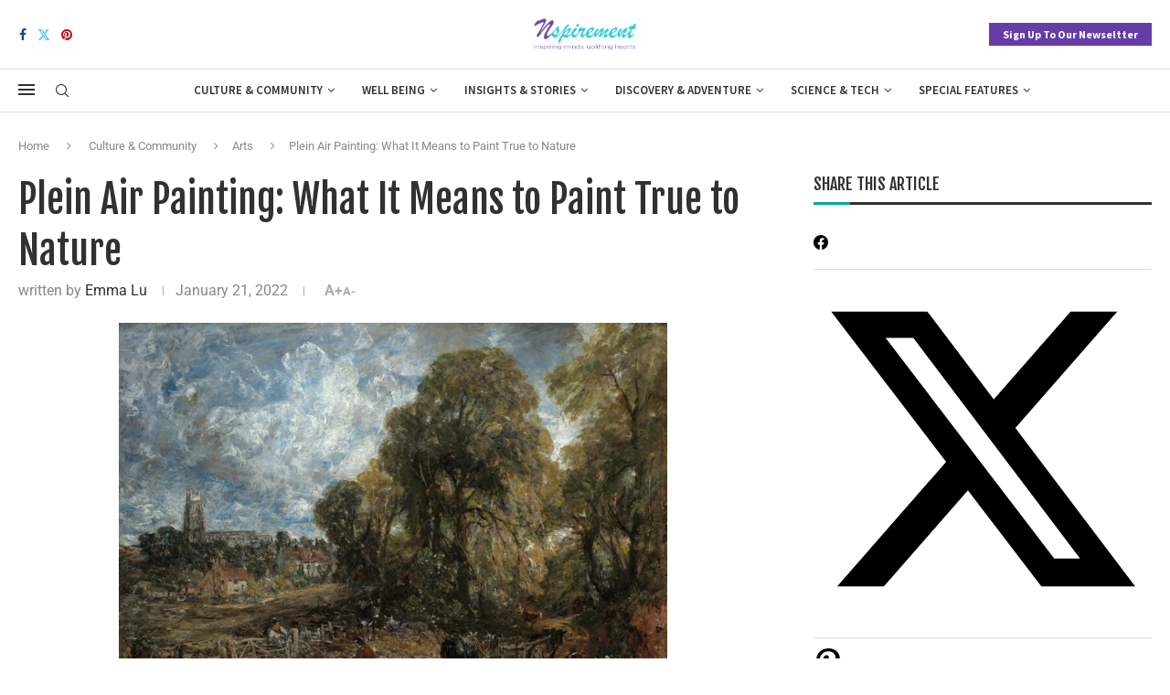

--- FILE ---
content_type: text/html; charset=UTF-8
request_url: https://nspirement.com/2022/01/21/plein-air-painting.html
body_size: 40611
content:
<!DOCTYPE html>
<html lang="en-US" prefix="og: http://ogp.me/ns#" prefix="og: https://ogp.me/ns#">
<head>
    <meta charset="UTF-8">
    <meta http-equiv="X-UA-Compatible" content="IE=edge">
    <meta name="viewport" content="width=device-width, initial-scale=1">
    <link rel="profile" href="https://gmpg.org/xfn/11"/>
    <link rel="alternate" type="application/rss+xml" title="Nspirement RSS Feed"
          href="https://nspirement.com/feed"/>
    <link rel="alternate" type="application/atom+xml" title="Nspirement Atom Feed"
          href="https://nspirement.com/feed/atom"/>
    <link rel="pingback" href="https://nspirement.com/xmlrpc.php"/>
    <!--[if lt IE 9]>
	<script src="https://nspirement.com/wp-content/themes/soledad/js/html5.js"></script>
	<![endif]-->
	<link rel='preconnect' href='https://fonts.googleapis.com' />
<link rel='preconnect' href='https://fonts.gstatic.com' />
<meta http-equiv='x-dns-prefetch-control' content='on'>
<link rel='dns-prefetch' href='//fonts.googleapis.com' />
<link rel='dns-prefetch' href='//fonts.gstatic.com' />
<link rel='dns-prefetch' href='//s.gravatar.com' />
<link rel='dns-prefetch' href='//www.google-analytics.com' />
	<style>img:is([sizes="auto" i], [sizes^="auto," i]) { contain-intrinsic-size: 3000px 1500px }</style>
	
<!-- Google Tag Manager for WordPress by gtm4wp.com -->
<script data-cfasync="false" data-pagespeed-no-defer>
	var gtm4wp_datalayer_name = "dataLayer";
	var dataLayer = dataLayer || [];
</script>
<!-- End Google Tag Manager for WordPress by gtm4wp.com -->
<!-- Easy Social Share Buttons for WordPress v.10.6 https://socialsharingplugin.com -->
<meta property="og:image" content="https://vtwp-media.s3-accelerate.amazonaws.com/2022/01/John_Constable_Stoke_by_Nyland_1810-11-1.jpg" />
<meta property="og:image:secure_url" content="https://vtwp-media.s3-accelerate.amazonaws.com/2022/01/John_Constable_Stoke_by_Nyland_1810-11-1.jpg" />
<meta property="og:image:width" content="843" />
<meta property="og:image:height" content="620" />
<!-- / Easy Social Share Buttons for WordPress -->
<meta name="twitter:image" content="https://vtwp-media.s3-accelerate.amazonaws.com/2022/01/John_Constable_Stoke_by_Nyland_1810-11-1.jpg" />

<!-- Search Engine Optimization by Rank Math - https://rankmath.com/ -->
<title>Plein Air Painting: What It Means to Paint True to Nature - Nspirement</title>
<meta name="description" content="Plein air painting is about leaving the four walls of your studio behind and experiencing landscape painting and drawing. The practice goes back centuries,"/>
<meta name="robots" content="follow, index, max-snippet:-1, max-video-preview:-1, max-image-preview:large"/>
<link rel="canonical" href="https://nspirement.com/2022/01/21/plein-air-painting.html" />
<meta property="og:locale" content="en_US" />
<meta property="og:type" content="article" />
<meta property="og:title" content="Plein Air Painting: What It Means to Paint True to Nature" />
<meta property="og:description" content="Plein air painting is about leaving the four walls of your studio behind and experiencing landscape painting and" />
<meta property="og:url" content="https://nspirement.com/2022/01/21/plein-air-painting.html" />
<meta property="og:site_name" content="Nspirement" />
<meta property="article:tag" content="impressionism" />
<meta property="article:tag" content="outdoor painting" />
<meta property="article:tag" content="plein air painting" />
<meta property="article:tag" content="romanticism" />
<meta property="article:section" content="Arts" />
<meta property="og:updated_time" content="2022-11-03T11:13:34-04:00" />
<meta property="article:published_time" content="2022-01-21T11:00:03-05:00" />
<meta property="article:modified_time" content="2022-11-03T11:13:34-04:00" />
<meta name="twitter:card" content="summary_large_image" />
<meta name="twitter:title" content="Plein Air Painting: What It Means to Paint True to Nature" />
<meta name="twitter:description" content="Plein air painting is about leaving the four walls of your studio behind and experiencing landscape painting and" />
<meta name="twitter:label1" content="Written by" />
<meta name="twitter:data1" content="Emma Lu" />
<meta name="twitter:label2" content="Time to read" />
<meta name="twitter:data2" content="3 minutes" />
<script type="application/ld+json" class="rank-math-schema">{"@context":"https://schema.org","@graph":[{"@type":["NewsMediaOrganization","Organization"],"@id":"https://nspirement.com/#organization","name":"Emma Lu","url":"https://nspirement.com","logo":{"@type":"ImageObject","@id":"https://vtwp-media.s3-accelerate.amazonaws.com/2021/04/Emma-Lu.jpg","url":"https://vtwp-media.s3-accelerate.amazonaws.com/2021/04/Emma-Lu.jpg","caption":"Emma Lu","inLanguage":"en-US"}},{"@type":"WebSite","@id":"https://nspirement.com/#website","url":"https://nspirement.com","name":"Nspirement","publisher":{"@id":"https://nspirement.com/#organization"},"inLanguage":"en-US"},{"@type":"ImageObject","@id":"https://vtwp-media.s3-accelerate.amazonaws.com/2022/01/John_Constable_Stoke_by_Nyland_1810-11-1.jpg","url":"https://vtwp-media.s3-accelerate.amazonaws.com/2022/01/John_Constable_Stoke_by_Nyland_1810-11-1.jpg","width":"600","height":"441","caption":"John Constable's 'Stoke-by-Nyland' painting.","inLanguage":"en-US"},{"@type":"WebPage","@id":"https://nspirement.com/2022/01/21/plein-air-painting.html#webpage","url":"https://nspirement.com/2022/01/21/plein-air-painting.html","name":"Plein Air Painting: What It Means to Paint True to Nature - Nspirement","datePublished":"2022-01-21T11:00:03-05:00","dateModified":"2022-11-03T11:13:34-04:00","isPartOf":{"@id":"https://nspirement.com/#website"},"primaryImageOfPage":{"@id":"https://vtwp-media.s3-accelerate.amazonaws.com/2022/01/John_Constable_Stoke_by_Nyland_1810-11-1.jpg"},"inLanguage":"en-US"},{"@type":"Person","@id":"https://nspirement.com/author/emma-l","name":"Emma Lu","description":"Emma Lu is an author who specializes in Cultural and Historical myths and stories.","url":"https://nspirement.com/author/emma-l","image":{"@type":"ImageObject","@id":"https://vtwp-media.s3-accelerate.amazonaws.com/2021/04/Emma-Lu.jpg","url":"https://vtwp-media.s3-accelerate.amazonaws.com/2021/04/Emma-Lu.jpg","caption":"Emma Lu","inLanguage":"en-US"}},{"@type":"Article","headline":"Plein Air Painting: What It Means to Paint True to Nature - Nspirement","keywords":"Plein Air Painting","datePublished":"2022-01-21T11:00:03-05:00","dateModified":"2022-11-03T11:13:34-04:00","articleSection":"Arts, Featured","author":{"@id":"https://nspirement.com/author/emma-l","name":"Emma Lu"},"publisher":{"@id":"https://nspirement.com/#organization"},"description":"Plein air painting is about leaving the four walls of your studio behind and experiencing landscape painting and drawing. The practice goes back centuries,","name":"Plein Air Painting: What It Means to Paint True to Nature - Nspirement","@id":"https://nspirement.com/2022/01/21/plein-air-painting.html#richSnippet","isPartOf":{"@id":"https://nspirement.com/2022/01/21/plein-air-painting.html#webpage"},"image":{"@id":"https://vtwp-media.s3-accelerate.amazonaws.com/2022/01/John_Constable_Stoke_by_Nyland_1810-11-1.jpg"},"inLanguage":"en-US","mainEntityOfPage":{"@id":"https://nspirement.com/2022/01/21/plein-air-painting.html#webpage"}}]}</script>
<!-- /Rank Math WordPress SEO plugin -->

<link rel='dns-prefetch' href='//fonts.googleapis.com' />
<link rel="alternate" type="application/rss+xml" title="Nspirement &raquo; Feed" href="https://nspirement.com/feed" />
<link rel="alternate" type="application/rss+xml" title="Nspirement &raquo; Comments Feed" href="https://nspirement.com/comments/feed" />
<script type="text/javascript">
/* <![CDATA[ */
window._wpemojiSettings = {"baseUrl":"https:\/\/s.w.org\/images\/core\/emoji\/16.0.1\/72x72\/","ext":".png","svgUrl":"https:\/\/s.w.org\/images\/core\/emoji\/16.0.1\/svg\/","svgExt":".svg","source":{"concatemoji":"https:\/\/nspirement.com\/wp-includes\/js\/wp-emoji-release.min.js?ver=6.8.3"}};
/*! This file is auto-generated */
!function(s,n){var o,i,e;function c(e){try{var t={supportTests:e,timestamp:(new Date).valueOf()};sessionStorage.setItem(o,JSON.stringify(t))}catch(e){}}function p(e,t,n){e.clearRect(0,0,e.canvas.width,e.canvas.height),e.fillText(t,0,0);var t=new Uint32Array(e.getImageData(0,0,e.canvas.width,e.canvas.height).data),a=(e.clearRect(0,0,e.canvas.width,e.canvas.height),e.fillText(n,0,0),new Uint32Array(e.getImageData(0,0,e.canvas.width,e.canvas.height).data));return t.every(function(e,t){return e===a[t]})}function u(e,t){e.clearRect(0,0,e.canvas.width,e.canvas.height),e.fillText(t,0,0);for(var n=e.getImageData(16,16,1,1),a=0;a<n.data.length;a++)if(0!==n.data[a])return!1;return!0}function f(e,t,n,a){switch(t){case"flag":return n(e,"\ud83c\udff3\ufe0f\u200d\u26a7\ufe0f","\ud83c\udff3\ufe0f\u200b\u26a7\ufe0f")?!1:!n(e,"\ud83c\udde8\ud83c\uddf6","\ud83c\udde8\u200b\ud83c\uddf6")&&!n(e,"\ud83c\udff4\udb40\udc67\udb40\udc62\udb40\udc65\udb40\udc6e\udb40\udc67\udb40\udc7f","\ud83c\udff4\u200b\udb40\udc67\u200b\udb40\udc62\u200b\udb40\udc65\u200b\udb40\udc6e\u200b\udb40\udc67\u200b\udb40\udc7f");case"emoji":return!a(e,"\ud83e\udedf")}return!1}function g(e,t,n,a){var r="undefined"!=typeof WorkerGlobalScope&&self instanceof WorkerGlobalScope?new OffscreenCanvas(300,150):s.createElement("canvas"),o=r.getContext("2d",{willReadFrequently:!0}),i=(o.textBaseline="top",o.font="600 32px Arial",{});return e.forEach(function(e){i[e]=t(o,e,n,a)}),i}function t(e){var t=s.createElement("script");t.src=e,t.defer=!0,s.head.appendChild(t)}"undefined"!=typeof Promise&&(o="wpEmojiSettingsSupports",i=["flag","emoji"],n.supports={everything:!0,everythingExceptFlag:!0},e=new Promise(function(e){s.addEventListener("DOMContentLoaded",e,{once:!0})}),new Promise(function(t){var n=function(){try{var e=JSON.parse(sessionStorage.getItem(o));if("object"==typeof e&&"number"==typeof e.timestamp&&(new Date).valueOf()<e.timestamp+604800&&"object"==typeof e.supportTests)return e.supportTests}catch(e){}return null}();if(!n){if("undefined"!=typeof Worker&&"undefined"!=typeof OffscreenCanvas&&"undefined"!=typeof URL&&URL.createObjectURL&&"undefined"!=typeof Blob)try{var e="postMessage("+g.toString()+"("+[JSON.stringify(i),f.toString(),p.toString(),u.toString()].join(",")+"));",a=new Blob([e],{type:"text/javascript"}),r=new Worker(URL.createObjectURL(a),{name:"wpTestEmojiSupports"});return void(r.onmessage=function(e){c(n=e.data),r.terminate(),t(n)})}catch(e){}c(n=g(i,f,p,u))}t(n)}).then(function(e){for(var t in e)n.supports[t]=e[t],n.supports.everything=n.supports.everything&&n.supports[t],"flag"!==t&&(n.supports.everythingExceptFlag=n.supports.everythingExceptFlag&&n.supports[t]);n.supports.everythingExceptFlag=n.supports.everythingExceptFlag&&!n.supports.flag,n.DOMReady=!1,n.readyCallback=function(){n.DOMReady=!0}}).then(function(){return e}).then(function(){var e;n.supports.everything||(n.readyCallback(),(e=n.source||{}).concatemoji?t(e.concatemoji):e.wpemoji&&e.twemoji&&(t(e.twemoji),t(e.wpemoji)))}))}((window,document),window._wpemojiSettings);
/* ]]> */
</script>
<link rel='stylesheet' id='dashicons-css' href='https://nspirement.com/wp-includes/css/dashicons.min.css?ver=6.8.3' type='text/css' media='all' />
<link rel='stylesheet' id='post-views-counter-frontend-css' href='https://nspirement.com/wp-content/plugins/post-views-counter/css/frontend.min.css?ver=1.5.5' type='text/css' media='all' />
<style id='wp-emoji-styles-inline-css' type='text/css'>

	img.wp-smiley, img.emoji {
		display: inline !important;
		border: none !important;
		box-shadow: none !important;
		height: 1em !important;
		width: 1em !important;
		margin: 0 0.07em !important;
		vertical-align: -0.1em !important;
		background: none !important;
		padding: 0 !important;
	}
</style>
<link rel='stylesheet' id='wp-block-library-css' href='https://nspirement.com/wp-includes/css/dist/block-library/style.min.css?ver=6.8.3' type='text/css' media='all' />
<style id='wp-block-library-theme-inline-css' type='text/css'>
.wp-block-audio :where(figcaption){color:#555;font-size:13px;text-align:center}.is-dark-theme .wp-block-audio :where(figcaption){color:#ffffffa6}.wp-block-audio{margin:0 0 1em}.wp-block-code{border:1px solid #ccc;border-radius:4px;font-family:Menlo,Consolas,monaco,monospace;padding:.8em 1em}.wp-block-embed :where(figcaption){color:#555;font-size:13px;text-align:center}.is-dark-theme .wp-block-embed :where(figcaption){color:#ffffffa6}.wp-block-embed{margin:0 0 1em}.blocks-gallery-caption{color:#555;font-size:13px;text-align:center}.is-dark-theme .blocks-gallery-caption{color:#ffffffa6}:root :where(.wp-block-image figcaption){color:#555;font-size:13px;text-align:center}.is-dark-theme :root :where(.wp-block-image figcaption){color:#ffffffa6}.wp-block-image{margin:0 0 1em}.wp-block-pullquote{border-bottom:4px solid;border-top:4px solid;color:currentColor;margin-bottom:1.75em}.wp-block-pullquote cite,.wp-block-pullquote footer,.wp-block-pullquote__citation{color:currentColor;font-size:.8125em;font-style:normal;text-transform:uppercase}.wp-block-quote{border-left:.25em solid;margin:0 0 1.75em;padding-left:1em}.wp-block-quote cite,.wp-block-quote footer{color:currentColor;font-size:.8125em;font-style:normal;position:relative}.wp-block-quote:where(.has-text-align-right){border-left:none;border-right:.25em solid;padding-left:0;padding-right:1em}.wp-block-quote:where(.has-text-align-center){border:none;padding-left:0}.wp-block-quote.is-large,.wp-block-quote.is-style-large,.wp-block-quote:where(.is-style-plain){border:none}.wp-block-search .wp-block-search__label{font-weight:700}.wp-block-search__button{border:1px solid #ccc;padding:.375em .625em}:where(.wp-block-group.has-background){padding:1.25em 2.375em}.wp-block-separator.has-css-opacity{opacity:.4}.wp-block-separator{border:none;border-bottom:2px solid;margin-left:auto;margin-right:auto}.wp-block-separator.has-alpha-channel-opacity{opacity:1}.wp-block-separator:not(.is-style-wide):not(.is-style-dots){width:100px}.wp-block-separator.has-background:not(.is-style-dots){border-bottom:none;height:1px}.wp-block-separator.has-background:not(.is-style-wide):not(.is-style-dots){height:2px}.wp-block-table{margin:0 0 1em}.wp-block-table td,.wp-block-table th{word-break:normal}.wp-block-table :where(figcaption){color:#555;font-size:13px;text-align:center}.is-dark-theme .wp-block-table :where(figcaption){color:#ffffffa6}.wp-block-video :where(figcaption){color:#555;font-size:13px;text-align:center}.is-dark-theme .wp-block-video :where(figcaption){color:#ffffffa6}.wp-block-video{margin:0 0 1em}:root :where(.wp-block-template-part.has-background){margin-bottom:0;margin-top:0;padding:1.25em 2.375em}
</style>
<style id='classic-theme-styles-inline-css' type='text/css'>
/*! This file is auto-generated */
.wp-block-button__link{color:#fff;background-color:#32373c;border-radius:9999px;box-shadow:none;text-decoration:none;padding:calc(.667em + 2px) calc(1.333em + 2px);font-size:1.125em}.wp-block-file__button{background:#32373c;color:#fff;text-decoration:none}
</style>
<style id='block-soledad-style-inline-css' type='text/css'>
.pchead-e-block{--pcborder-cl:#dedede;--pcaccent-cl:#6eb48c}.heading1-style-1>h1,.heading1-style-2>h1,.heading2-style-1>h2,.heading2-style-2>h2,.heading3-style-1>h3,.heading3-style-2>h3,.heading4-style-1>h4,.heading4-style-2>h4,.heading5-style-1>h5,.heading5-style-2>h5{padding-bottom:8px;border-bottom:1px solid var(--pcborder-cl);overflow:hidden}.heading1-style-2>h1,.heading2-style-2>h2,.heading3-style-2>h3,.heading4-style-2>h4,.heading5-style-2>h5{border-bottom-width:0;position:relative}.heading1-style-2>h1:before,.heading2-style-2>h2:before,.heading3-style-2>h3:before,.heading4-style-2>h4:before,.heading5-style-2>h5:before{content:'';width:50px;height:2px;bottom:0;left:0;z-index:2;background:var(--pcaccent-cl);position:absolute}.heading1-style-2>h1:after,.heading2-style-2>h2:after,.heading3-style-2>h3:after,.heading4-style-2>h4:after,.heading5-style-2>h5:after{content:'';width:100%;height:2px;bottom:0;left:20px;z-index:1;background:var(--pcborder-cl);position:absolute}.heading1-style-3>h1,.heading1-style-4>h1,.heading2-style-3>h2,.heading2-style-4>h2,.heading3-style-3>h3,.heading3-style-4>h3,.heading4-style-3>h4,.heading4-style-4>h4,.heading5-style-3>h5,.heading5-style-4>h5{position:relative;padding-left:20px}.heading1-style-3>h1:before,.heading1-style-4>h1:before,.heading2-style-3>h2:before,.heading2-style-4>h2:before,.heading3-style-3>h3:before,.heading3-style-4>h3:before,.heading4-style-3>h4:before,.heading4-style-4>h4:before,.heading5-style-3>h5:before,.heading5-style-4>h5:before{width:10px;height:100%;content:'';position:absolute;top:0;left:0;bottom:0;background:var(--pcaccent-cl)}.heading1-style-4>h1,.heading2-style-4>h2,.heading3-style-4>h3,.heading4-style-4>h4,.heading5-style-4>h5{padding:10px 20px;background:#f1f1f1}.heading1-style-5>h1,.heading2-style-5>h2,.heading3-style-5>h3,.heading4-style-5>h4,.heading5-style-5>h5{position:relative;z-index:1}.heading1-style-5>h1:before,.heading2-style-5>h2:before,.heading3-style-5>h3:before,.heading4-style-5>h4:before,.heading5-style-5>h5:before{content:"";position:absolute;left:0;bottom:0;width:200px;height:50%;transform:skew(-25deg) translateX(0);background:var(--pcaccent-cl);z-index:-1;opacity:.4}.heading1-style-6>h1,.heading2-style-6>h2,.heading3-style-6>h3,.heading4-style-6>h4,.heading5-style-6>h5{text-decoration:underline;text-underline-offset:2px;text-decoration-thickness:4px;text-decoration-color:var(--pcaccent-cl)}
</style>
<style id='global-styles-inline-css' type='text/css'>
:root{--wp--preset--aspect-ratio--square: 1;--wp--preset--aspect-ratio--4-3: 4/3;--wp--preset--aspect-ratio--3-4: 3/4;--wp--preset--aspect-ratio--3-2: 3/2;--wp--preset--aspect-ratio--2-3: 2/3;--wp--preset--aspect-ratio--16-9: 16/9;--wp--preset--aspect-ratio--9-16: 9/16;--wp--preset--color--black: #000000;--wp--preset--color--cyan-bluish-gray: #abb8c3;--wp--preset--color--white: #ffffff;--wp--preset--color--pale-pink: #f78da7;--wp--preset--color--vivid-red: #cf2e2e;--wp--preset--color--luminous-vivid-orange: #ff6900;--wp--preset--color--luminous-vivid-amber: #fcb900;--wp--preset--color--light-green-cyan: #7bdcb5;--wp--preset--color--vivid-green-cyan: #00d084;--wp--preset--color--pale-cyan-blue: #8ed1fc;--wp--preset--color--vivid-cyan-blue: #0693e3;--wp--preset--color--vivid-purple: #9b51e0;--wp--preset--gradient--vivid-cyan-blue-to-vivid-purple: linear-gradient(135deg,rgba(6,147,227,1) 0%,rgb(155,81,224) 100%);--wp--preset--gradient--light-green-cyan-to-vivid-green-cyan: linear-gradient(135deg,rgb(122,220,180) 0%,rgb(0,208,130) 100%);--wp--preset--gradient--luminous-vivid-amber-to-luminous-vivid-orange: linear-gradient(135deg,rgba(252,185,0,1) 0%,rgba(255,105,0,1) 100%);--wp--preset--gradient--luminous-vivid-orange-to-vivid-red: linear-gradient(135deg,rgba(255,105,0,1) 0%,rgb(207,46,46) 100%);--wp--preset--gradient--very-light-gray-to-cyan-bluish-gray: linear-gradient(135deg,rgb(238,238,238) 0%,rgb(169,184,195) 100%);--wp--preset--gradient--cool-to-warm-spectrum: linear-gradient(135deg,rgb(74,234,220) 0%,rgb(151,120,209) 20%,rgb(207,42,186) 40%,rgb(238,44,130) 60%,rgb(251,105,98) 80%,rgb(254,248,76) 100%);--wp--preset--gradient--blush-light-purple: linear-gradient(135deg,rgb(255,206,236) 0%,rgb(152,150,240) 100%);--wp--preset--gradient--blush-bordeaux: linear-gradient(135deg,rgb(254,205,165) 0%,rgb(254,45,45) 50%,rgb(107,0,62) 100%);--wp--preset--gradient--luminous-dusk: linear-gradient(135deg,rgb(255,203,112) 0%,rgb(199,81,192) 50%,rgb(65,88,208) 100%);--wp--preset--gradient--pale-ocean: linear-gradient(135deg,rgb(255,245,203) 0%,rgb(182,227,212) 50%,rgb(51,167,181) 100%);--wp--preset--gradient--electric-grass: linear-gradient(135deg,rgb(202,248,128) 0%,rgb(113,206,126) 100%);--wp--preset--gradient--midnight: linear-gradient(135deg,rgb(2,3,129) 0%,rgb(40,116,252) 100%);--wp--preset--font-size--small: 12px;--wp--preset--font-size--medium: 20px;--wp--preset--font-size--large: 32px;--wp--preset--font-size--x-large: 42px;--wp--preset--font-size--normal: 14px;--wp--preset--font-size--huge: 42px;--wp--preset--spacing--20: 0.44rem;--wp--preset--spacing--30: 0.67rem;--wp--preset--spacing--40: 1rem;--wp--preset--spacing--50: 1.5rem;--wp--preset--spacing--60: 2.25rem;--wp--preset--spacing--70: 3.38rem;--wp--preset--spacing--80: 5.06rem;--wp--preset--shadow--natural: 6px 6px 9px rgba(0, 0, 0, 0.2);--wp--preset--shadow--deep: 12px 12px 50px rgba(0, 0, 0, 0.4);--wp--preset--shadow--sharp: 6px 6px 0px rgba(0, 0, 0, 0.2);--wp--preset--shadow--outlined: 6px 6px 0px -3px rgba(255, 255, 255, 1), 6px 6px rgba(0, 0, 0, 1);--wp--preset--shadow--crisp: 6px 6px 0px rgba(0, 0, 0, 1);}:where(.is-layout-flex){gap: 0.5em;}:where(.is-layout-grid){gap: 0.5em;}body .is-layout-flex{display: flex;}.is-layout-flex{flex-wrap: wrap;align-items: center;}.is-layout-flex > :is(*, div){margin: 0;}body .is-layout-grid{display: grid;}.is-layout-grid > :is(*, div){margin: 0;}:where(.wp-block-columns.is-layout-flex){gap: 2em;}:where(.wp-block-columns.is-layout-grid){gap: 2em;}:where(.wp-block-post-template.is-layout-flex){gap: 1.25em;}:where(.wp-block-post-template.is-layout-grid){gap: 1.25em;}.has-black-color{color: var(--wp--preset--color--black) !important;}.has-cyan-bluish-gray-color{color: var(--wp--preset--color--cyan-bluish-gray) !important;}.has-white-color{color: var(--wp--preset--color--white) !important;}.has-pale-pink-color{color: var(--wp--preset--color--pale-pink) !important;}.has-vivid-red-color{color: var(--wp--preset--color--vivid-red) !important;}.has-luminous-vivid-orange-color{color: var(--wp--preset--color--luminous-vivid-orange) !important;}.has-luminous-vivid-amber-color{color: var(--wp--preset--color--luminous-vivid-amber) !important;}.has-light-green-cyan-color{color: var(--wp--preset--color--light-green-cyan) !important;}.has-vivid-green-cyan-color{color: var(--wp--preset--color--vivid-green-cyan) !important;}.has-pale-cyan-blue-color{color: var(--wp--preset--color--pale-cyan-blue) !important;}.has-vivid-cyan-blue-color{color: var(--wp--preset--color--vivid-cyan-blue) !important;}.has-vivid-purple-color{color: var(--wp--preset--color--vivid-purple) !important;}.has-black-background-color{background-color: var(--wp--preset--color--black) !important;}.has-cyan-bluish-gray-background-color{background-color: var(--wp--preset--color--cyan-bluish-gray) !important;}.has-white-background-color{background-color: var(--wp--preset--color--white) !important;}.has-pale-pink-background-color{background-color: var(--wp--preset--color--pale-pink) !important;}.has-vivid-red-background-color{background-color: var(--wp--preset--color--vivid-red) !important;}.has-luminous-vivid-orange-background-color{background-color: var(--wp--preset--color--luminous-vivid-orange) !important;}.has-luminous-vivid-amber-background-color{background-color: var(--wp--preset--color--luminous-vivid-amber) !important;}.has-light-green-cyan-background-color{background-color: var(--wp--preset--color--light-green-cyan) !important;}.has-vivid-green-cyan-background-color{background-color: var(--wp--preset--color--vivid-green-cyan) !important;}.has-pale-cyan-blue-background-color{background-color: var(--wp--preset--color--pale-cyan-blue) !important;}.has-vivid-cyan-blue-background-color{background-color: var(--wp--preset--color--vivid-cyan-blue) !important;}.has-vivid-purple-background-color{background-color: var(--wp--preset--color--vivid-purple) !important;}.has-black-border-color{border-color: var(--wp--preset--color--black) !important;}.has-cyan-bluish-gray-border-color{border-color: var(--wp--preset--color--cyan-bluish-gray) !important;}.has-white-border-color{border-color: var(--wp--preset--color--white) !important;}.has-pale-pink-border-color{border-color: var(--wp--preset--color--pale-pink) !important;}.has-vivid-red-border-color{border-color: var(--wp--preset--color--vivid-red) !important;}.has-luminous-vivid-orange-border-color{border-color: var(--wp--preset--color--luminous-vivid-orange) !important;}.has-luminous-vivid-amber-border-color{border-color: var(--wp--preset--color--luminous-vivid-amber) !important;}.has-light-green-cyan-border-color{border-color: var(--wp--preset--color--light-green-cyan) !important;}.has-vivid-green-cyan-border-color{border-color: var(--wp--preset--color--vivid-green-cyan) !important;}.has-pale-cyan-blue-border-color{border-color: var(--wp--preset--color--pale-cyan-blue) !important;}.has-vivid-cyan-blue-border-color{border-color: var(--wp--preset--color--vivid-cyan-blue) !important;}.has-vivid-purple-border-color{border-color: var(--wp--preset--color--vivid-purple) !important;}.has-vivid-cyan-blue-to-vivid-purple-gradient-background{background: var(--wp--preset--gradient--vivid-cyan-blue-to-vivid-purple) !important;}.has-light-green-cyan-to-vivid-green-cyan-gradient-background{background: var(--wp--preset--gradient--light-green-cyan-to-vivid-green-cyan) !important;}.has-luminous-vivid-amber-to-luminous-vivid-orange-gradient-background{background: var(--wp--preset--gradient--luminous-vivid-amber-to-luminous-vivid-orange) !important;}.has-luminous-vivid-orange-to-vivid-red-gradient-background{background: var(--wp--preset--gradient--luminous-vivid-orange-to-vivid-red) !important;}.has-very-light-gray-to-cyan-bluish-gray-gradient-background{background: var(--wp--preset--gradient--very-light-gray-to-cyan-bluish-gray) !important;}.has-cool-to-warm-spectrum-gradient-background{background: var(--wp--preset--gradient--cool-to-warm-spectrum) !important;}.has-blush-light-purple-gradient-background{background: var(--wp--preset--gradient--blush-light-purple) !important;}.has-blush-bordeaux-gradient-background{background: var(--wp--preset--gradient--blush-bordeaux) !important;}.has-luminous-dusk-gradient-background{background: var(--wp--preset--gradient--luminous-dusk) !important;}.has-pale-ocean-gradient-background{background: var(--wp--preset--gradient--pale-ocean) !important;}.has-electric-grass-gradient-background{background: var(--wp--preset--gradient--electric-grass) !important;}.has-midnight-gradient-background{background: var(--wp--preset--gradient--midnight) !important;}.has-small-font-size{font-size: var(--wp--preset--font-size--small) !important;}.has-medium-font-size{font-size: var(--wp--preset--font-size--medium) !important;}.has-large-font-size{font-size: var(--wp--preset--font-size--large) !important;}.has-x-large-font-size{font-size: var(--wp--preset--font-size--x-large) !important;}
:where(.wp-block-post-template.is-layout-flex){gap: 1.25em;}:where(.wp-block-post-template.is-layout-grid){gap: 1.25em;}
:where(.wp-block-columns.is-layout-flex){gap: 2em;}:where(.wp-block-columns.is-layout-grid){gap: 2em;}
:root :where(.wp-block-pullquote){font-size: 1.5em;line-height: 1.6;}
</style>
<link rel='stylesheet' id='penci-review-css' href='https://nspirement.com/wp-content/plugins/penci-review/css/style.css?ver=3.4' type='text/css' media='all' />
<link rel='stylesheet' id='penci-oswald-css' href='//fonts.googleapis.com/css?family=Oswald%3A400&#038;display=swap&#038;ver=6.8.3' type='text/css' media='all' />
<link rel='stylesheet' id='penci-texttospeech-css' href='https://nspirement.com/wp-content/plugins/penci-text-to-speech/assets/css/text-to-speech.css?ver=1.4' type='text/css' media='all' />
<link rel='stylesheet' id='penci-fonts-css' href='https://fonts.googleapis.com/css?family=Fjalla+One%3A300%2C300italic%2C400%2C400italic%2C500%2C500italic%2C700%2C700italic%2C800%2C800italic%7CRoboto%3A300%2C300italic%2C400%2C400italic%2C500%2C500italic%2C600%2C600italic%2C700%2C700italic%2C800%2C800italic%26subset%3Dlatin%2Ccyrillic%2Ccyrillic-ext%2Cgreek%2Cgreek-ext%2Clatin-ext&#038;display=swap&#038;ver=8.6.8' type='text/css' media='' />
<link rel='stylesheet' id='penci-main-style-css' href='https://nspirement.com/wp-content/themes/soledad/main.css?ver=8.6.8' type='text/css' media='all' />
<link rel='stylesheet' id='penci-swiper-bundle-css' href='https://nspirement.com/wp-content/themes/soledad/css/swiper-bundle.min.css?ver=8.6.8' type='text/css' media='all' />
<link rel='stylesheet' id='penci-font-awesomeold-css' href='https://nspirement.com/wp-content/themes/soledad/css/font-awesome.4.7.0.swap.min.css?ver=4.7.0' type='text/css' media='all' />
<link rel='stylesheet' id='penci_icon-css' href='https://nspirement.com/wp-content/themes/soledad/css/penci-icon.css?ver=8.6.8' type='text/css' media='all' />
<link rel='stylesheet' id='penci_style-css' href='https://nspirement.com/wp-content/themes/soledad/style.css?ver=8.6.8' type='text/css' media='all' />
<link rel='stylesheet' id='penci_social_counter-css' href='https://nspirement.com/wp-content/themes/soledad/css/social-counter.css?ver=8.6.8' type='text/css' media='all' />
<link rel='stylesheet' id='penci-header-builder-fonts-css' href='https://fonts.googleapis.com/css?family=Source+Sans+Pro%3A300%2C300italic%2C400%2C400italic%2C500%2C500italic%2C600%2C600italic%2C700%2C700italic%2C800%2C800italic%26subset%3Dlatin%2Ccyrillic%2Ccyrillic-ext%2Cgreek%2Cgreek-ext%2Clatin-ext&#038;display=swap&#038;ver=8.6.8' type='text/css' media='all' />
<link rel='stylesheet' id='elementor-icons-css' href='https://nspirement.com/wp-content/plugins/elementor/assets/lib/eicons/css/elementor-icons.min.css?ver=5.43.0' type='text/css' media='all' />
<link rel='stylesheet' id='elementor-frontend-css' href='https://nspirement.com/wp-content/plugins/elementor/assets/css/frontend.min.css?ver=3.31.5' type='text/css' media='all' />
<link rel='stylesheet' id='elementor-post-347071-css' href='https://nspirement.com/wp-content/uploads/elementor/css/post-347071.css?ver=1766296796' type='text/css' media='all' />
<link rel='stylesheet' id='elementor-post-619-css' href='https://nspirement.com/wp-content/uploads/elementor/css/post-619.css?ver=1766296796' type='text/css' media='all' />
<link rel='stylesheet' id='subscribe-forms-css-css' href='https://nspirement.com/wp-content/plugins/easy-social-share-buttons3/assets/modules/subscribe-forms.min.css?ver=10.6' type='text/css' media='all' />
<link rel='stylesheet' id='easy-social-share-buttons-animations-css' href='https://nspirement.com/wp-content/plugins/easy-social-share-buttons3/assets/css/essb-animations.min.css?ver=10.6' type='text/css' media='all' />
<link rel='stylesheet' id='easy-social-share-buttons-css' href='https://nspirement.com/wp-content/plugins/easy-social-share-buttons3/assets/css/easy-social-share-buttons.min.css?ver=10.6' type='text/css' media='all' />
<link rel='stylesheet' id='penci-recipe-css-css' href='https://nspirement.com/wp-content/plugins/penci-recipe/css/recipe.css?ver=4.0' type='text/css' media='all' />
<link rel='stylesheet' id='elementor-gf-local-roboto-css' href='https://nspirement.com/wp-content/uploads/elementor/google-fonts/css/roboto.css?ver=1747981048' type='text/css' media='all' />
<link rel='stylesheet' id='elementor-gf-local-robotoslab-css' href='https://nspirement.com/wp-content/uploads/elementor/google-fonts/css/robotoslab.css?ver=1747981051' type='text/css' media='all' />
<link rel='stylesheet' id='elementor-gf-local-sourcesanspro-css' href='https://nspirement.com/wp-content/uploads/elementor/google-fonts/css/sourcesanspro.css?ver=1747981054' type='text/css' media='all' />
<link rel='stylesheet' id='elementor-icons-shared-0-css' href='https://nspirement.com/wp-content/plugins/elementor/assets/lib/font-awesome/css/fontawesome.min.css?ver=5.15.3' type='text/css' media='all' />
<link rel='stylesheet' id='elementor-icons-fa-regular-css' href='https://nspirement.com/wp-content/plugins/elementor/assets/lib/font-awesome/css/regular.min.css?ver=5.15.3' type='text/css' media='all' />
<script type="text/javascript" id="post-views-counter-frontend-js-before">
/* <![CDATA[ */
var pvcArgsFrontend = {"mode":"js","postID":464463,"requestURL":"https:\/\/nspirement.com\/wp-admin\/admin-ajax.php","nonce":"9e10fa3207","dataStorage":"cookies","multisite":false,"path":"\/","domain":""};
/* ]]> */
</script>
<script type="text/javascript" src="https://nspirement.com/wp-content/plugins/post-views-counter/js/frontend.min.js?ver=1.5.5" id="post-views-counter-frontend-js"></script>
<script type="text/javascript" src="https://nspirement.com/wp-includes/js/jquery/jquery.min.js?ver=3.7.1" id="jquery-core-js"></script>
<script type="text/javascript" src="https://nspirement.com/wp-includes/js/jquery/jquery-migrate.min.js?ver=3.4.1" id="jquery-migrate-js"></script>
<script type="text/javascript" id="breeze-prefetch-js-extra">
/* <![CDATA[ */
var breeze_prefetch = {"local_url":"https:\/\/nspirement.com","ignore_remote_prefetch":"1","ignore_list":["wp-admin","wp-login.php"]};
/* ]]> */
</script>
<script type="text/javascript" src="https://nspirement.com/wp-content/plugins/breeze/assets/js/js-front-end/breeze-prefetch-links.min.js?ver=2.2.18" id="breeze-prefetch-js"></script>
<script type="text/javascript" id="3d-flip-book-client-locale-loader-js-extra">
/* <![CDATA[ */
var FB3D_CLIENT_LOCALE = {"ajaxurl":"https:\/\/nspirement.com\/wp-admin\/admin-ajax.php","dictionary":{"Table of contents":"Table of contents","Close":"Close","Bookmarks":"Bookmarks","Thumbnails":"Thumbnails","Search":"Search","Share":"Share","Facebook":"Facebook","Twitter":"Twitter","Email":"Email","Play":"Play","Previous page":"Previous page","Next page":"Next page","Zoom in":"Zoom in","Zoom out":"Zoom out","Fit view":"Fit view","Auto play":"Auto play","Full screen":"Full screen","More":"More","Smart pan":"Smart pan","Single page":"Single page","Sounds":"Sounds","Stats":"Stats","Print":"Print","Download":"Download","Goto first page":"Goto first page","Goto last page":"Goto last page"},"images":"https:\/\/nspirement.com\/wp-content\/plugins\/interactive-3d-flipbook-powered-physics-engine\/assets\/images\/","jsData":{"urls":[],"posts":{"ids_mis":[],"ids":[]},"pages":[],"firstPages":[],"bookCtrlProps":[],"bookTemplates":[]},"key":"3d-flip-book","pdfJS":{"pdfJsLib":"https:\/\/nspirement.com\/wp-content\/plugins\/interactive-3d-flipbook-powered-physics-engine\/assets\/js\/pdf.min.js?ver=4.3.136","pdfJsWorker":"https:\/\/nspirement.com\/wp-content\/plugins\/interactive-3d-flipbook-powered-physics-engine\/assets\/js\/pdf.worker.js?ver=4.3.136","stablePdfJsLib":"https:\/\/nspirement.com\/wp-content\/plugins\/interactive-3d-flipbook-powered-physics-engine\/assets\/js\/stable\/pdf.min.js?ver=2.5.207","stablePdfJsWorker":"https:\/\/nspirement.com\/wp-content\/plugins\/interactive-3d-flipbook-powered-physics-engine\/assets\/js\/stable\/pdf.worker.js?ver=2.5.207","pdfJsCMapUrl":"https:\/\/nspirement.com\/wp-content\/plugins\/interactive-3d-flipbook-powered-physics-engine\/assets\/cmaps\/"},"cacheurl":"https:\/\/nspirement.com\/wp-content\/uploads\/3d-flip-book\/cache\/","pluginsurl":"https:\/\/nspirement.com\/wp-content\/plugins\/","pluginurl":"https:\/\/nspirement.com\/wp-content\/plugins\/interactive-3d-flipbook-powered-physics-engine\/","thumbnailSize":{"width":"150","height":"150"},"version":"1.16.16"};
/* ]]> */
</script>
<script type="text/javascript" src="https://nspirement.com/wp-content/plugins/interactive-3d-flipbook-powered-physics-engine/assets/js/client-locale-loader.js?ver=1.16.16" id="3d-flip-book-client-locale-loader-js" async="async" data-wp-strategy="async"></script>
<script id="essb-inline-js"></script><link rel="https://api.w.org/" href="https://nspirement.com/wp-json/" /><link rel="alternate" title="JSON" type="application/json" href="https://nspirement.com/wp-json/wp/v2/posts/464463" /><link rel="EditURI" type="application/rsd+xml" title="RSD" href="https://nspirement.com/xmlrpc.php?rsd" />
<meta name="generator" content="WordPress 6.8.3" />
<meta name="generator" content="Soledad 8.6.8" />
<link rel='shortlink' href='https://nspirement.com/?p=464463' />
<link rel="alternate" title="oEmbed (JSON)" type="application/json+oembed" href="https://nspirement.com/wp-json/oembed/1.0/embed?url=https%3A%2F%2Fnspirement.com%2F2022%2F01%2F21%2Fplein-air-painting.html" />
<link rel="alternate" title="oEmbed (XML)" type="text/xml+oembed" href="https://nspirement.com/wp-json/oembed/1.0/embed?url=https%3A%2F%2Fnspirement.com%2F2022%2F01%2F21%2Fplein-air-painting.html&#038;format=xml" />
    <style type="text/css">
                                                                                                                                            </style>
	
<!-- Google Tag Manager for WordPress by gtm4wp.com -->
<!-- GTM Container placement set to automatic -->
<script data-cfasync="false" data-pagespeed-no-defer type="text/javascript">
	var dataLayer_content = {"pageTitle":"Plein Air Painting: What It Means to Paint True to Nature - Nspirement","pagePostType":"post","pagePostType2":"single-post","pageCategory":["arts","featured"],"pageAttributes":["impressionism","outdoor-painting","plein-air-painting","romanticism"],"pagePostAuthorID":499,"pagePostAuthor":"Emma Lu","pagePostTerms":{"category":["Arts","Featured"],"post_tag":["impressionism","outdoor painting","plein air painting","romanticism"],"pp_notify_user":["john.aL9lH0"],"pp_editorial_meta":["Editor","Indian Team"],"author":["Emma Lu"],"meta":{"ppma_authors_name":"Emma Lu","rank_math_seo_score":85,"tdc_dirty_content":1,"tdc_icon_fonts":"a:0:{}","rank_math_primary_category":28218,"rank_math_internal_links_processed":1,"post_views_count":29,"rank_math_focus_keyword":"Plein Air Painting","wpp_send_notification_for_new_post":1,"webpushr_notification_preview":0,"webpushr_segment":"a:1:{i:0;s:5:\"27424\";}","webpushr_notification_title":"{post_title}","webpushr_notification_body":"{post_excerpt}","essb_cached_image":"https:\/\/vtwp-media.s3-accelerate.amazonaws.com\/2022\/01\/John_Constable_Stoke_by_Nyland_1810-11-1.jpg","rank_math_analytic_object_id":2212,"penci_post_views_count":926,"penci_post_day_views_count":926,"penci_post_week_views_count":926,"penci_post_month_views_count":926}}};
	dataLayer.push( dataLayer_content );
</script>
<script data-cfasync="false" data-pagespeed-no-defer type="text/javascript">
(function(w,d,s,l,i){w[l]=w[l]||[];w[l].push({'gtm.start':
new Date().getTime(),event:'gtm.js'});var f=d.getElementsByTagName(s)[0],
j=d.createElement(s),dl=l!='dataLayer'?'&l='+l:'';j.async=true;j.src=
'//www.googletagmanager.com/gtm.js?id='+i+dl;f.parentNode.insertBefore(j,f);
})(window,document,'script','dataLayer','GTM-K2QLV7K');
</script>
<!-- End Google Tag Manager for WordPress by gtm4wp.com --><script>var portfolioDataJs = portfolioDataJs || [];</script><style id="penci-custom-style" type="text/css">body{ --pcbg-cl: #fff; --pctext-cl: #313131; --pcborder-cl: #dedede; --pcheading-cl: #313131; --pcmeta-cl: #888888; --pcaccent-cl: #6eb48c; --pcbody-font: 'PT Serif', serif; --pchead-font: 'Raleway', sans-serif; --pchead-wei: bold; --pcava_bdr:10px;--pcajs_fvw:470px;--pcajs_fvmw:220px; } .single.penci-body-single-style-5 #header, .single.penci-body-single-style-6 #header, .single.penci-body-single-style-10 #header, .single.penci-body-single-style-5 .pc-wrapbuilder-header, .single.penci-body-single-style-6 .pc-wrapbuilder-header, .single.penci-body-single-style-10 .pc-wrapbuilder-header { --pchd-mg: 40px; } .fluid-width-video-wrapper > div { position: absolute; left: 0; right: 0; top: 0; width: 100%; height: 100%; } .yt-video-place { position: relative; text-align: center; } .yt-video-place.embed-responsive .start-video { display: block; top: 0; left: 0; bottom: 0; right: 0; position: absolute; transform: none; } .yt-video-place.embed-responsive .start-video img { margin: 0; padding: 0; top: 50%; display: inline-block; position: absolute; left: 50%; transform: translate(-50%, -50%); width: 68px; height: auto; } .mfp-bg { top: 0; left: 0; width: 100%; height: 100%; z-index: 9999999; overflow: hidden; position: fixed; background: #0b0b0b; opacity: .8; filter: alpha(opacity=80) } .mfp-wrap { top: 0; left: 0; width: 100%; height: 100%; z-index: 9999999; position: fixed; outline: none !important; -webkit-backface-visibility: hidden } body{--pcctain: 1320px}@media only screen and (min-width: 1170px) and (max-width: 1320px){ body{ --pcctain: calc( 100% - 40px ); } } body { --pchead-font: 'Fjalla One', sans-serif; } body { --pcbody-font: 'Roboto', sans-serif; } p{ line-height: 1.8; } .penci-hide-tagupdated{ display: none !important; } body, .widget ul li a{ font-size: 16px; } .widget ul li, .widget ol li, .post-entry, p, .post-entry p { font-size: 16px; line-height: 1.8; } body { --pchead-wei: 400; } .featured-area.featured-style-42 .item-inner-content, .featured-style-41 .swiper-slide, .slider-40-wrapper .nav-thumb-creative .thumb-container:after,.penci-slider44-t-item:before,.penci-slider44-main-wrapper .item, .featured-area .penci-image-holder, .featured-area .penci-slider4-overlay, .featured-area .penci-slide-overlay .overlay-link, .featured-style-29 .featured-slider-overlay, .penci-slider38-overlay{ border-radius: ; -webkit-border-radius: ; } .penci-featured-content-right:before{ border-top-right-radius: ; border-bottom-right-radius: ; } .penci-flat-overlay .penci-slide-overlay .penci-mag-featured-content:before{ border-bottom-left-radius: ; border-bottom-right-radius: ; } .container-single .post-image{ border-radius: ; -webkit-border-radius: ; } .penci-mega-post-inner, .penci-mega-thumbnail .penci-image-holder{ border-radius: ; -webkit-border-radius: ; } .wp-caption p.wp-caption-text, .penci-featured-caption { position: static; background: none; padding: 11px 0 0; color: #888; } .wp-caption:hover p.wp-caption-text, .post-image:hover .penci-featured-caption{ opacity: 1; transform: none; -webkit-transform: none; } .editor-styles-wrapper, body{ --pcaccent-cl: #06a49b; } .penci-menuhbg-toggle:hover .lines-button:after, .penci-menuhbg-toggle:hover .penci-lines:before, .penci-menuhbg-toggle:hover .penci-lines:after,.tags-share-box.tags-share-box-s2 .post-share-plike,.penci-video_playlist .penci-playlist-title,.pencisc-column-2.penci-video_playlist .penci-video-nav .playlist-panel-item, .pencisc-column-1.penci-video_playlist .penci-video-nav .playlist-panel-item,.penci-video_playlist .penci-custom-scroll::-webkit-scrollbar-thumb, .pencisc-button, .post-entry .pencisc-button, .penci-dropcap-box, .penci-dropcap-circle, .penci-login-register input[type="submit"]:hover, .penci-ld .penci-ldin:before, .penci-ldspinner > div{ background: #06a49b; } a, .post-entry .penci-portfolio-filter ul li a:hover, .penci-portfolio-filter ul li a:hover, .penci-portfolio-filter ul li.active a, .post-entry .penci-portfolio-filter ul li.active a, .penci-countdown .countdown-amount, .archive-box h1, .post-entry a, .container.penci-breadcrumb span a:hover,.container.penci-breadcrumb a:hover, .post-entry blockquote:before, .post-entry blockquote cite, .post-entry blockquote .author, .wpb_text_column blockquote:before, .wpb_text_column blockquote cite, .wpb_text_column blockquote .author, .penci-pagination a:hover, ul.penci-topbar-menu > li a:hover, div.penci-topbar-menu > ul > li a:hover, .penci-recipe-heading a.penci-recipe-print,.penci-review-metas .penci-review-btnbuy, .main-nav-social a:hover, .widget-social .remove-circle a:hover i, .penci-recipe-index .cat > a.penci-cat-name, #bbpress-forums li.bbp-body ul.forum li.bbp-forum-info a:hover, #bbpress-forums li.bbp-body ul.topic li.bbp-topic-title a:hover, #bbpress-forums li.bbp-body ul.forum li.bbp-forum-info .bbp-forum-content a, #bbpress-forums li.bbp-body ul.topic p.bbp-topic-meta a, #bbpress-forums .bbp-breadcrumb a:hover, #bbpress-forums .bbp-forum-freshness a:hover, #bbpress-forums .bbp-topic-freshness a:hover, #buddypress ul.item-list li div.item-title a, #buddypress ul.item-list li h4 a, #buddypress .activity-header a:first-child, #buddypress .comment-meta a:first-child, #buddypress .acomment-meta a:first-child, div.bbp-template-notice a:hover, .penci-menu-hbg .menu li a .indicator:hover, .penci-menu-hbg .menu li a:hover, #sidebar-nav .menu li a:hover, .penci-rlt-popup .rltpopup-meta .rltpopup-title:hover, .penci-video_playlist .penci-video-playlist-item .penci-video-title:hover, .penci_list_shortcode li:before, .penci-dropcap-box-outline, .penci-dropcap-circle-outline, .penci-dropcap-regular, .penci-dropcap-bold{ color: #06a49b; } .penci-home-popular-post ul.slick-dots li button:hover, .penci-home-popular-post ul.slick-dots li.slick-active button, .post-entry blockquote .author span:after, .error-image:after, .error-404 .go-back-home a:after, .penci-header-signup-form, .woocommerce span.onsale, .woocommerce #respond input#submit:hover, .woocommerce a.button:hover, .woocommerce button.button:hover, .woocommerce input.button:hover, .woocommerce nav.woocommerce-pagination ul li span.current, .woocommerce div.product .entry-summary div[itemprop="description"]:before, .woocommerce div.product .entry-summary div[itemprop="description"] blockquote .author span:after, .woocommerce div.product .woocommerce-tabs #tab-description blockquote .author span:after, .woocommerce #respond input#submit.alt:hover, .woocommerce a.button.alt:hover, .woocommerce button.button.alt:hover, .woocommerce input.button.alt:hover, .pcheader-icon.shoping-cart-icon > a > span, #penci-demobar .buy-button, #penci-demobar .buy-button:hover, .penci-recipe-heading a.penci-recipe-print:hover,.penci-review-metas .penci-review-btnbuy:hover, .penci-review-process span, .penci-review-score-total, #navigation.menu-style-2 ul.menu ul.sub-menu:before, #navigation.menu-style-2 .menu ul ul.sub-menu:before, .penci-go-to-top-floating, .post-entry.blockquote-style-2 blockquote:before, #bbpress-forums #bbp-search-form .button, #bbpress-forums #bbp-search-form .button:hover, .wrapper-boxed .bbp-pagination-links span.current, #bbpress-forums #bbp_reply_submit:hover, #bbpress-forums #bbp_topic_submit:hover,#main .bbp-login-form .bbp-submit-wrapper button[type="submit"]:hover, #buddypress .dir-search input[type=submit], #buddypress .groups-members-search input[type=submit], #buddypress button:hover, #buddypress a.button:hover, #buddypress a.button:focus, #buddypress input[type=button]:hover, #buddypress input[type=reset]:hover, #buddypress ul.button-nav li a:hover, #buddypress ul.button-nav li.current a, #buddypress div.generic-button a:hover, #buddypress .comment-reply-link:hover, #buddypress input[type=submit]:hover, #buddypress div.pagination .pagination-links .current, #buddypress div.item-list-tabs ul li.selected a, #buddypress div.item-list-tabs ul li.current a, #buddypress div.item-list-tabs ul li a:hover, #buddypress table.notifications thead tr, #buddypress table.notifications-settings thead tr, #buddypress table.profile-settings thead tr, #buddypress table.profile-fields thead tr, #buddypress table.wp-profile-fields thead tr, #buddypress table.messages-notices thead tr, #buddypress table.forum thead tr, #buddypress input[type=submit] { background-color: #06a49b; } .penci-pagination ul.page-numbers li span.current, #comments_pagination span { color: #fff; background: #06a49b; border-color: #06a49b; } .footer-instagram h4.footer-instagram-title > span:before, .woocommerce nav.woocommerce-pagination ul li span.current, .penci-pagination.penci-ajax-more a.penci-ajax-more-button:hover, .penci-recipe-heading a.penci-recipe-print:hover,.penci-review-metas .penci-review-btnbuy:hover, .home-featured-cat-content.style-14 .magcat-padding:before, .wrapper-boxed .bbp-pagination-links span.current, #buddypress .dir-search input[type=submit], #buddypress .groups-members-search input[type=submit], #buddypress button:hover, #buddypress a.button:hover, #buddypress a.button:focus, #buddypress input[type=button]:hover, #buddypress input[type=reset]:hover, #buddypress ul.button-nav li a:hover, #buddypress ul.button-nav li.current a, #buddypress div.generic-button a:hover, #buddypress .comment-reply-link:hover, #buddypress input[type=submit]:hover, #buddypress div.pagination .pagination-links .current, #buddypress input[type=submit], form.pc-searchform.penci-hbg-search-form input.search-input:hover, form.pc-searchform.penci-hbg-search-form input.search-input:focus, .penci-dropcap-box-outline, .penci-dropcap-circle-outline { border-color: #06a49b; } .woocommerce .woocommerce-error, .woocommerce .woocommerce-info, .woocommerce .woocommerce-message { border-top-color: #06a49b; } .penci-slider ol.penci-control-nav li a.penci-active, .penci-slider ol.penci-control-nav li a:hover, .penci-related-carousel .penci-owl-dot.active span, .penci-owl-carousel-slider .penci-owl-dot.active span{ border-color: #06a49b; background-color: #06a49b; } .woocommerce .woocommerce-message:before, .woocommerce form.checkout table.shop_table .order-total .amount, .woocommerce ul.products li.product .price ins, .woocommerce ul.products li.product .price, .woocommerce div.product p.price ins, .woocommerce div.product span.price ins, .woocommerce div.product p.price, .woocommerce div.product .entry-summary div[itemprop="description"] blockquote:before, .woocommerce div.product .woocommerce-tabs #tab-description blockquote:before, .woocommerce div.product .entry-summary div[itemprop="description"] blockquote cite, .woocommerce div.product .entry-summary div[itemprop="description"] blockquote .author, .woocommerce div.product .woocommerce-tabs #tab-description blockquote cite, .woocommerce div.product .woocommerce-tabs #tab-description blockquote .author, .woocommerce div.product .product_meta > span a:hover, .woocommerce div.product .woocommerce-tabs ul.tabs li.active, .woocommerce ul.cart_list li .amount, .woocommerce ul.product_list_widget li .amount, .woocommerce table.shop_table td.product-name a:hover, .woocommerce table.shop_table td.product-price span, .woocommerce table.shop_table td.product-subtotal span, .woocommerce-cart .cart-collaterals .cart_totals table td .amount, .woocommerce .woocommerce-info:before, .woocommerce div.product span.price, .penci-container-inside.penci-breadcrumb span a:hover,.penci-container-inside.penci-breadcrumb a:hover { color: #06a49b; } .standard-content .penci-more-link.penci-more-link-button a.more-link, .penci-readmore-btn.penci-btn-make-button a, .penci-featured-cat-seemore.penci-btn-make-button a{ background-color: #06a49b; color: #fff; } .penci-vernav-toggle:before{ border-top-color: #06a49b; color: #fff; } #penci-login-popup:before{ opacity: ; } .penci-header-signup-form { padding-top: px; padding-bottom: px; } .penci-slide-overlay .overlay-link, .penci-slider38-overlay, .penci-flat-overlay .penci-slide-overlay .penci-mag-featured-content:before, .slider-40-wrapper .list-slider-creative .item-slider-creative .img-container:before { opacity: ; } .penci-item-mag:hover .penci-slide-overlay .overlay-link, .featured-style-38 .item:hover .penci-slider38-overlay, .penci-flat-overlay .penci-item-mag:hover .penci-slide-overlay .penci-mag-featured-content:before { opacity: ; } .penci-featured-content .featured-slider-overlay { opacity: ; } .slider-40-wrapper .list-slider-creative .item-slider-creative:hover .img-container:before { opacity:; } .featured-style-29 .featured-slider-overlay { opacity: ; } .penci_grid_title a, .penci-grid li .item h2 a, .penci-masonry .item-masonry h2 a, .grid-mixed .mixed-detail h2 a, .overlay-header-box .overlay-title a { text-transform: none; } .penci-grid li .item h2 a, .penci-masonry .item-masonry h2 a { } .penci-grid li.typography-style .overlay-typography { opacity: ; } .penci-grid li.typography-style:hover .overlay-typography { opacity: ; } .penci-grid li .item h2 a, .penci-masonry .item-masonry h2 a, .penci_grid_title a{font-size:24px;} .grid-post-box-meta, .overlay-header-box .overlay-author, .penci-post-box-meta .penci-box-meta, .header-standard .author-post{ font-size: 12px; } @media only screen and (min-width: 961px){ .penci-sidebar-content{ width: 370px; } .penci-single-style-10 .penci-single-s10-content, .container.penci_sidebar:not(.two-sidebar) #main{ width: calc(100% - 370px); } } .penci-sidebar-content .penci-border-arrow .inner-arrow { font-size: 18px; } #footer-copyright * { font-style: normal; } .container-single .single-post-title { text-transform: none; } @media only screen and (min-width: 769px){ .container-single .single-post-title { font-size: 42px; } } @media only screen and (max-width: 479px){.post-entry, .post-entry p, .wpb_text_column p, .woocommerce .page-description p{font-size:12px;}} .post-entry.blockquote-style-3 blockquote:not(.wp-block-quote) p, .post-entry.blockquote-style-4 blockquote:not(.wp-block-quote) p, .post-entry.blockquote-style-5 blockquote:not(.wp-block-quote) p, .post-entry blockquote.wp-block-quote p, .wpb_text_column blockquote.wp-block-quote p, .post-entry blockquote, .post-entry blockquote p, .wpb_text_column blockquote, .wpb_text_column blockquote p, .woocommerce .page-description blockquote, .woocommerce .page-description blockquote p{ font-size: 21px; } .post-box-meta-single, .tags-share-box .single-comment-o{ font-size: 16px; } .author-content h5{ font-size: 24px; } .author-content h5{ text-transform: none; } .post-pagination h5{ font-size: 21px; } .post-related .item-related h3 a{ font-size: 18px; } .container-single .single-post-title { } .list-post .header-list-style:after, .grid-header-box:after, .penci-overlay-over .overlay-header-box:after, .home-featured-cat-content .first-post .magcat-detail .mag-header:after { content: none; } .list-post .header-list-style, .grid-header-box, .penci-overlay-over .overlay-header-box, .home-featured-cat-content .first-post .magcat-detail .mag-header{ padding-bottom: 0; } .penci-post-box-meta.penci-post-box-grid .penci-post-share-box{ padding: 0; background: none !important; } .penci-post-box-meta.penci-post-box-grid:before{ content: none; } .grid-header-box,.header-list-style{ text-align: left } .grid-header-box:after, .header-list-style:after, .grid-mixed .grid-header-box:after, .container .penci-grid li.magazine-layout .grid-header-box:after, .list-post .header-list-style:after, .penci-layout-boxed-1 .list-boxed-post .header-list-style:after, .penci-layout-standard-boxed-1 .list-boxed-post .header-list-style:after, .penci-layout-classic-boxed-1 .list-boxed-post .header-list-style:after, .list-post.list-boxed-post .header-list-style:after{ left: 0; right: auto; margin-left: 0; margin-right: 0; } .grid-overlay-meta .grid-header-box{ padding-left: 10px; } .grid-overlay-meta .grid-header-box:after, .container .penci-grid li.magazine-layout.grid-overlay-meta .grid-header-box:after{ left: 10px; } .header-standard-wrapper, .penci-author-img-wrapper .author{justify-content: start;} .penci-body-single-style-16 .container.penci-breadcrumb, .penci-body-single-style-11 .penci-breadcrumb, .penci-body-single-style-12 .penci-breadcrumb, .penci-body-single-style-14 .penci-breadcrumb, .penci-body-single-style-16 .penci-breadcrumb, .penci-body-single-style-17 .penci-breadcrumb, .penci-body-single-style-18 .penci-breadcrumb, .penci-body-single-style-19 .penci-breadcrumb, .penci-body-single-style-22 .container.penci-breadcrumb, .penci-body-single-style-22 .container-single .header-standard, .penci-body-single-style-22 .container-single .post-box-meta-single, .penci-single-style-12 .container.penci-breadcrumb, .penci-body-single-style-11 .container.penci-breadcrumb, .penci-single-style-21 .single-breadcrumb,.penci-single-style-6 .single-breadcrumb, .penci-single-style-5 .single-breadcrumb, .penci-single-style-4 .single-breadcrumb, .penci-single-style-3 .single-breadcrumb, .penci-single-style-9 .single-breadcrumb, .penci-single-style-7 .single-breadcrumb{ text-align: left; } .penci-single-style-12 .container.penci-breadcrumb, .penci-body-single-style-11 .container.penci-breadcrumb, .container-single .header-standard, .container-single .post-box-meta-single { text-align: left; } .rtl .container-single .header-standard,.rtl .container-single .post-box-meta-single { text-align: right; } .container-single .post-pagination h5 { text-transform: none; } #respond h3.comment-reply-title span:before, #respond h3.comment-reply-title span:after, .post-box-title:before, .post-box-title:after { content: none; display: none; } .container-single .item-related h3 a { text-transform: none; } .home-featured-cat-content .mag-photo .mag-overlay-photo { opacity: ; } .home-featured-cat-content .mag-photo:hover .mag-overlay-photo { opacity: ; } .inner-item-portfolio:hover .penci-portfolio-thumbnail a:after { opacity: ; } .penci-hbg-logo img{ max-width: 150px; }@media only screen and (max-width: 1500px) and (min-width: 961px) { .penci-vernav-enable .container { max-width: 100%; max-width: calc(100% - 30px); } .penci-vernav-enable .container.home-featured-boxes{ display: block; } .penci-vernav-enable .container.home-featured-boxes:before, .penci-vernav-enable .container.home-featured-boxes:after{ content: ""; display: table; clear: both; } } .wp-block, .editor-styles-wrapper, .wp-block p, .editor-styles-wrapper ul li, .editor-styles-wrapper ol li, .editor-styles-wrapper p.wp-block-paragraph, .editor-styles-wrapper p.block-library-list, .editor-styles-wrapper .mce-content-body p { font-family: -apple-system, BlinkMacSystemFont, "Segoe UI", Roboto, Oxygen-Sans, Ubuntu, Cantarell, "Helvetica Neue", sans-serif; font-size: 20px important!; color: #313131; } .post-entry h1, .wpb_text_column h1{ font-size: 30px; } .post-entry h2, .wpb_text_column h2{ font-size: 26px; } .post-entry h3, .wpb_text_column h3{ font-size: 20px; } .post-entry h4, .wpb_text_column h4{ font-size: 16px; } .post-entry h5, .wpb_text_column h5{ font-size: 13px; } .post-entry h6, .wpb_text_column h6{ font-size: 12px; } /* Mobile-only styles for figcaption color, font size, and alignment */ @media (max-width: 768px) { :root :where(.wp-block-image figcaption) { color: #555; font-size: 9px; text-align: center; } } .broken_link, a.broken_link { text-decoration: none !important; } .penci-featured-share-box .penci-shareso a:nth-last-child(2){ margin-right: 0; } .penci-block-vc .penci-border-arrow .inner-arrow { font-size: 18px; } body { --pcdm_btnbg: rgba(0, 0, 0, .1); --pcdm_btnd: #666; --pcdm_btndbg: #fff; --pcdm_btnn: var(--pctext-cl); --pcdm_btnnbg: var(--pcbg-cl); } body.pcdm-enable { --pcbg-cl: #000000; --pcbg-l-cl: #1a1a1a; --pcbg-d-cl: #000000; --pctext-cl: #fff; --pcborder-cl: #313131; --pcborders-cl: #3c3c3c; --pcheading-cl: rgba(255,255,255,0.9); --pcmeta-cl: #999999; --pcl-cl: #fff; --pclh-cl: #06a49b; --pcaccent-cl: #06a49b; background-color: var(--pcbg-cl); color: var(--pctext-cl); } body.pcdark-df.pcdm-enable.pclight-mode { --pcbg-cl: #fff; --pctext-cl: #313131; --pcborder-cl: #dedede; --pcheading-cl: #313131; --pcmeta-cl: #888888; --pcaccent-cl: #06a49b; }</style><script>
var penciBlocksArray=[];
var portfolioDataJs = portfolioDataJs || [];var PENCILOCALCACHE = {};
		(function () {
				"use strict";
		
				PENCILOCALCACHE = {
					data: {},
					remove: function ( ajaxFilterItem ) {
						delete PENCILOCALCACHE.data[ajaxFilterItem];
					},
					exist: function ( ajaxFilterItem ) {
						return PENCILOCALCACHE.data.hasOwnProperty( ajaxFilterItem ) && PENCILOCALCACHE.data[ajaxFilterItem] !== null;
					},
					get: function ( ajaxFilterItem ) {
						return PENCILOCALCACHE.data[ajaxFilterItem];
					},
					set: function ( ajaxFilterItem, cachedData ) {
						PENCILOCALCACHE.remove( ajaxFilterItem );
						PENCILOCALCACHE.data[ajaxFilterItem] = cachedData;
					}
				};
			}
		)();function penciBlock() {
		    this.atts_json = '';
		    this.content = '';
		}</script>
<script type="application/ld+json">{
    "@context": "https:\/\/schema.org\/",
    "@type": "organization",
    "@id": "#organization",
    "logo": {
        "@type": "ImageObject",
        "url": "https:\/\/vtwp-media.s3-accelerate.amazonaws.com\/2024\/03\/cropped-Nspirement-Logo-incresed-font-size-1.png"
    },
    "url": "https:\/\/nspirement.com\/",
    "name": "Nspirement",
    "description": "Inspiring\u00a0minds and uplifting hearts"
}</script><script type="application/ld+json">{
    "@context": "https:\/\/schema.org\/",
    "@type": "WebSite",
    "name": "Nspirement",
    "alternateName": "Inspiring\u00a0minds and uplifting hearts",
    "url": "https:\/\/nspirement.com\/"
}</script><script type="application/ld+json">{
    "@context": "https:\/\/schema.org\/",
    "@type": "BlogPosting",
    "headline": "Plein Air Painting: What It Means to Paint True to Nature",
    "description": "Plein air painting is about leaving the four walls of your studio behind and experiencing landscape painting and&hellip;",
    "datePublished": "2022-01-21T11:00:03-05:00",
    "datemodified": "2022-11-03T11:13:34-04:00",
    "mainEntityOfPage": "https:\/\/nspirement.com\/2022\/01\/21\/plein-air-painting.html",
    "image": {
        "@type": "ImageObject",
        "url": "https:\/\/vtwp-media.s3-accelerate.amazonaws.com\/2022\/01\/John_Constable_Stoke_by_Nyland_1810-11-1.jpg",
        "width": 600,
        "height": 441
    },
    "publisher": {
        "@type": "Organization",
        "name": "Nspirement",
        "logo": {
            "@type": "ImageObject",
            "url": "https:\/\/vtwp-media.s3-accelerate.amazonaws.com\/2024\/03\/cropped-Nspirement-Logo-incresed-font-size-1.png"
        }
    },
    "author": {
        "@type": "Person",
        "@id": "#person-EmmaLu",
        "name": "Emma Lu",
        "url": "https:\/\/nspirement.com\/author\/emma-l"
    }
}</script><script type="application/ld+json">{
    "@context": "https:\/\/schema.org\/",
    "@type": "BreadcrumbList",
    "itemListElement": [
        {
            "@type": "ListItem",
            "position": 1,
            "item": {
                "@id": "https:\/\/nspirement.com",
                "name": "Home"
            }
        },
        {
            "@type": "ListItem",
            "position": 2,
            "item": {
                "@id": "https:\/\/nspirement.com\/c\/culture-community",
                "name": "Culture &amp; Community"
            }
        },
        {
            "@type": "ListItem",
            "position": 3,
            "item": {
                "@id": "https:\/\/nspirement.com\/c\/culture-community\/arts",
                "name": "Arts"
            }
        },
        {
            "@type": "ListItem",
            "position": 4,
            "item": {
                "@id": "https:\/\/nspirement.com\/2022\/01\/21\/plein-air-painting.html",
                "name": "Plein Air Painting: What It Means to Paint True to Nature"
            }
        }
    ]
}</script><meta name="generator" content="Elementor 3.31.5; features: additional_custom_breakpoints, e_element_cache; settings: css_print_method-external, google_font-enabled, font_display-auto">
			<style>
				.e-con.e-parent:nth-of-type(n+4):not(.e-lazyloaded):not(.e-no-lazyload),
				.e-con.e-parent:nth-of-type(n+4):not(.e-lazyloaded):not(.e-no-lazyload) * {
					background-image: none !important;
				}
				@media screen and (max-height: 1024px) {
					.e-con.e-parent:nth-of-type(n+3):not(.e-lazyloaded):not(.e-no-lazyload),
					.e-con.e-parent:nth-of-type(n+3):not(.e-lazyloaded):not(.e-no-lazyload) * {
						background-image: none !important;
					}
				}
				@media screen and (max-height: 640px) {
					.e-con.e-parent:nth-of-type(n+2):not(.e-lazyloaded):not(.e-no-lazyload),
					.e-con.e-parent:nth-of-type(n+2):not(.e-lazyloaded):not(.e-no-lazyload) * {
						background-image: none !important;
					}
				}
			</style>
			<style type="text/css">.broken_link, a.broken_link {
	text-decoration: line-through;
}</style>	<style type="text/css">
				.penci-recipe-tagged .prt-icon span, .penci-recipe-action-buttons .penci-recipe-button:hover{ background-color:#06a49b; }																																																																																															</style>
	<style id="penci-header-builder-header-v2" type="text/css">.penci_header.penci-header-builder.main-builder-header{}.penci-header-image-logo,.penci-header-text-logo{--pchb-logo-title-fw:bold;--pchb-logo-title-fs:normal;--pchb-logo-slogan-fw:bold;--pchb-logo-slogan-fs:normal;}.pc-logo-desktop.penci-header-image-logo img{max-width:150px;max-height:35px;}@media only screen and (max-width: 767px){.penci_navbar_mobile .penci-header-image-logo img{}}.penci_builder_sticky_header_desktop .penci-header-image-logo img{}.penci_navbar_mobile .penci-header-text-logo{--pchb-m-logo-title-fw:bold;--pchb-m-logo-title-fs:normal;--pchb-m-logo-slogan-fw:bold;--pchb-m-logo-slogan-fs:normal;}.penci_navbar_mobile .penci-header-image-logo img{max-height:30px;}.penci_navbar_mobile .sticky-enable .penci-header-image-logo img{}.pb-logo-sidebar-mobile{--pchb-logo-sm-title-fw:bold;--pchb-logo-sm-title-fs:normal;--pchb-logo-sm-slogan-fw:bold;--pchb-logo-sm-slogan-fs:normal;}.pc-builder-element.pb-logo-sidebar-mobile img{max-height:40px;}.pc-logo-sticky{}.pc-builder-element.pc-logo-sticky.pc-logo img{}.pc-builder-element.pc-main-menu{--pchb-main-menu-font:'Source Sans Pro', sans-serif;--pchb-main-menu-fw:600;--pchb-main-menu-fs:13px;--pchb-main-menu-fs_l2:13px;--pchb-main-menu-lh:46px;}.pc-builder-element.pc-second-menu{}.pc-builder-element.pc-third-menu{}.penci-builder.penci-builder-button.button-1{padding-top: 5px;padding-right: 15px;padding-bottom: 5px;padding-left: 15px;border-top-left-radius: 0px;border-top-right-radius: 0px;border-bottom-right-radius: 0px;border-bottom-left-radius: 0px;background-color:#663ca8;color:#ffffff;}.penci-builder.penci-builder-button.button-1:hover{background-color:#06a49b;}.penci-builder.penci-builder-button.button-2{padding-top: 5px;padding-right: 15px;padding-bottom: 5px;padding-left: 15px;border-top-left-radius: 0px;border-top-right-radius: 0px;border-bottom-right-radius: 0px;border-bottom-left-radius: 0px;background-color:#663ca8;color:#ffffff;}.penci-builder.penci-builder-button.button-2:hover{background-color:#06a49b;}.penci-builder.penci-builder-button.button-3{}.penci-builder.penci-builder-button.button-3:hover{}.penci-builder.penci-builder-button.button-mobile-1{}.penci-builder.penci-builder-button.button-mobile-1:hover{}.penci-builder.penci-builder-button.button-mobile-2{}.penci-builder.penci-builder-button.button-mobile-2:hover{}.penci-builder-mobile-sidebar-nav.penci-menu-hbg{border-width:0;border-style:solid;}.pc-builder-menu.pc-dropdown-menu{--pchb-dd-lv1:12px;--pchb-dd-lv2:12px;}.penci-header-builder .pc-builder-element.penci-menuhbg-wapper{margin-top:0px;margin-right: 0px;margin-bottom: 0px;margin-left: 0px;padding-top: 0px;padding-right: 0px;padding-bottom: 2px;padding-left: 0px;}.penci-header-builder .pc-builder-element.pc-logo{padding-top: 10px;padding-bottom: 10px;}.penci-header-builder .pc-builder-element.penci-top-search{padding-top: 0px;padding-right: 0px;padding-bottom: 0px;padding-left: 10px;}.penci-mobile-midbar{border-bottom-width: 1px;}.penci-desktop-sticky-top{}.penci-desktop-sticky-mid{padding-top: 0px;padding-bottom: 0px;}.pc-builder-element.pc-main-menu .navigation ul.menu ul.sub-menu li a:hover{color:#567b95}.penci-builder-element.mobile-social i{width:32px}.penci-builder-button.button-1{font-size:12px}.penci-builder-button.button-2{font-size:12px}.penci-builder.penci-builder-button.button-1{font-family:'Source Sans Pro', sans-serif}.penci-builder.penci-builder-button.button-1{font-weight:bold}.penci-builder.penci-builder-button.button-1{font-style:normal}.penci-builder.penci-builder-button.button-2{font-family:'Source Sans Pro', sans-serif}.penci-builder.penci-builder-button.button-2{font-weight:700}.penci-builder.penci-builder-button.button-2{font-style:normal}.penci-builder-element.penci-data-time-format{font-size:13px}.penci_builder_sticky_header_desktop{border-style:solid}.penci_header.main-builder-header{border-style:solid}.pc-builder-element.pc-logo.pb-logo-mobile{}.pc-header-element.penci-topbar-social .pclogin-item a{}.pc-header-element.penci-topbar-social-mobile .pclogin-item a{}body.penci-header-preview-layout .wrapper-boxed{min-height:1500px}.penci_header_overlap .penci-desktop-topblock,.penci-desktop-topblock{border-width:0;}.penci_header_overlap .penci-desktop-topbar,.penci-desktop-topbar{border-width:0;}.penci_header_overlap .penci-desktop-midbar,.penci-desktop-midbar{border-width:0;border-color:#dedede;border-style:solid;margin-top:0px;margin-bottom: 0px;padding-top: 0px;padding-bottom: 0px;border-top-width: 1px;border-bottom-width: 1px;}.penci_header_overlap .penci-desktop-bottombar,.penci-desktop-bottombar{border-width:0;}.penci_header_overlap .penci-desktop-bottomblock,.penci-desktop-bottomblock{border-width:0;}.penci_header_overlap .penci-sticky-top,.penci-sticky-top{border-width:0;border-style:solid;}.penci_header_overlap .penci-sticky-mid,.penci-sticky-mid{border-width:0;border-style:solid;padding-top: 0px;padding-bottom: 0px;}.penci_header_overlap .penci-sticky-bottom,.penci-sticky-bottom{border-width:0;}.penci_header_overlap .penci-mobile-topbar,.penci-mobile-topbar{border-width:0;}.penci_header_overlap .penci-mobile-midbar,.penci-mobile-midbar{border-width:0;border-color:#dedede;border-style:solid;border-bottom-width: 1px;}.penci_header_overlap .penci-mobile-bottombar,.penci-mobile-bottombar{border-width:0;}</style>
</head>

<body class="wp-singular post-template-default single single-post postid-464463 single-format-standard wp-custom-logo wp-theme-soledad penci-disable-desc-collapse soledad-ver-8-6-8 pclight-mode penci-show-pthumb pcmn-drdw-style-slide_down pchds-showup essb-10.6 elementor-default elementor-kit-347071">

<!-- GTM Container placement set to automatic -->
<!-- Google Tag Manager (noscript) -->
				<noscript><iframe src="https://www.googletagmanager.com/ns.html?id=GTM-K2QLV7K" height="0" width="0" style="display:none;visibility:hidden" aria-hidden="true"></iframe></noscript>
<!-- End Google Tag Manager (noscript) --><div id="soledad_wrapper" class="wrapper-boxed header-style-header-1 header-search-style-showup">
	<div class="penci-header-wrap pc-wrapbuilder-header"><div data-builder-slug="header-v2" id="pcbdhd_header-v2"
     class="pc-wrapbuilder-header-inner penci-builder-id-header-v2">
	    <div class="penci_header penci-header-builder penci_builder_sticky_header_desktop shadow-enable">
        <div class="penci_container">
            <div class="penci_stickybar penci_navbar">
				<div class="penci-desktop-sticky-mid penci_container penci-sticky-mid pcmiddle-normal pc-hasel">
    <div class="container container-normal">
        <div class="penci_nav_row">
			
                <div class="penci_nav_col penci_nav_left penci_nav_alignleft">

					    <div class="pc-builder-element pc-logo pc-logo-desktop penci-header-image-logo ">
        <a href="https://nspirement.com/">
            <img class="penci-mainlogo penci-limg pclogo-cls"                  src="https://vtwp-media.s3-accelerate.amazonaws.com/2024/03/cropped-Nspirement-Logo-incresed-font-size-1.png"
                 alt="Nspirement"
                 width=""
                 height="">
			        </a>
    </div>

                </div>

				
                <div class="penci_nav_col penci_nav_center penci_nav_aligncenter">

					    <div class="pc-builder-element pc-builder-menu pc-main-menu">
        <nav class="navigation menu-style-1 no-class menu-item-normal " role="navigation"
		     itemscope
             itemtype="https://schema.org/SiteNavigationElement">
			<ul id="menu-main-menu" class="menu"><li id="menu-item-565498" class="menu-item menu-item-type-taxonomy menu-item-object-category current-post-ancestor ajax-mega-menu penci-megapos-flexible penci-mega-menu menu-item-has-children menu-item-565498"><a href="https://nspirement.com/c/culture-community">Culture &amp; Community</a>
<ul class="sub-menu">
	<li id="menu-item-0" class="menu-item-0"><div class="penci-megamenu normal-cat-menu penc-menu-565498" data-id="d066a9289a" data-menu="menu" data-item="0" data-catid="47151" data-number="1" data-style="5" data-position="side"></div></li>
</ul>
</li>
<li id="menu-item-565503" class="menu-item menu-item-type-taxonomy menu-item-object-category ajax-mega-menu penci-megapos-flexible penci-mega-menu menu-item-has-children menu-item-565503"><a href="https://nspirement.com/c/well-being">Well Being</a>
<ul class="sub-menu">
	<li class="menu-item-0"><div class="penci-megamenu normal-cat-menu penc-menu-565503" data-id="d066a9289a" data-menu="menu" data-item="1" data-catid="47152" data-number="1" data-style="5" data-position="side"></div></li>
</ul>
</li>
<li id="menu-item-565500" class="menu-item menu-item-type-taxonomy menu-item-object-category ajax-mega-menu penci-megapos-flexible penci-mega-menu menu-item-has-children menu-item-565500"><a href="https://nspirement.com/c/insights-stories">Insights &amp; Stories</a>
<ul class="sub-menu">
	<li class="menu-item-0"><div class="penci-megamenu normal-cat-menu penc-menu-565500" data-id="d066a9289a" data-menu="menu" data-item="2" data-catid="47153" data-number="1" data-style="5" data-position="side"></div></li>
</ul>
</li>
<li id="menu-item-565499" class="menu-item menu-item-type-taxonomy menu-item-object-category ajax-mega-menu penci-megapos-flexible penci-mega-menu menu-item-has-children menu-item-565499"><a href="https://nspirement.com/c/discovery-adventure">Discovery &amp; Adventure</a>
<ul class="sub-menu">
	<li class="menu-item-0"><div class="penci-megamenu normal-cat-menu penc-menu-565499" data-id="d066a9289a" data-menu="menu" data-item="3" data-catid="47154" data-number="1" data-style="5" data-position="side"></div></li>
</ul>
</li>
<li id="menu-item-565501" class="menu-item menu-item-type-taxonomy menu-item-object-category ajax-mega-menu penci-megapos-flexible penci-mega-menu menu-item-has-children menu-item-565501"><a href="https://nspirement.com/c/science-tech">Science &amp; Tech</a>
<ul class="sub-menu">
	<li class="menu-item-0"><div class="penci-megamenu normal-cat-menu penc-menu-565501" data-id="d066a9289a" data-menu="menu" data-item="4" data-catid="47155" data-number="1" data-style="5" data-position="side"></div></li>
</ul>
</li>
<li id="menu-item-565502" class="menu-item menu-item-type-taxonomy menu-item-object-category current-post-ancestor ajax-mega-menu penci-megapos-flexible penci-mega-menu menu-item-has-children menu-item-565502"><a href="https://nspirement.com/c/special-features">Special Features</a>
<ul class="sub-menu">
	<li class="menu-item-0"><div class="penci-megamenu normal-cat-menu penc-menu-565502" data-id="d066a9289a" data-menu="menu" data-item="5" data-catid="47156" data-number="1" data-style="5" data-position="side"></div></li>
</ul>
</li>
</ul>        </nav>
    </div>
	
                </div>

				
                <div class="penci_nav_col penci_nav_right penci_nav_alignright">

					    <a target="_blank" rel="noreferrer"
       href="#" class="penci-builder penci-builder-button button-2 button-define-style-4 button-shape-customize default ">
		Sign Up To Our Newsletter    </a>
<div id="top-search"
     class="pc-builder-element penci-top-search pcheader-icon top-search-classes ">
    <a href="#" aria-label="Search" class="search-click pc-button-define-customize">
        <i class="penciicon-magnifiying-glass"></i>
    </a>
    <div class="show-search pcbds-">
        		            <form role="search" method="get" class="pc-searchform"
                  action="https://nspirement.com/">
                <div class="pc-searchform-inner">
                    <input type="text" class="search-input"
                           placeholder="Type and hit enter..." name="s"/>
                    <i class="penciicon-magnifiying-glass"></i>
                    <button type="submit"
                            class="searchsubmit">Search</button>
                </div>
            </form>
			                <a href="#" aria-label="Close" class="search-click close-search"><i class="penciicon-close-button"></i></a>
    </div>
</div>

                </div>

				        </div>
    </div>
</div>
            </div>
        </div>
    </div>
    <div class="penci_header penci-header-builder main-builder-header  normal no-shadow  ">
		<div class="penci_topbar penci-desktop-topbar penci_container bg-normal pcmiddle-center pc-hasel">
    <div class="container container">
        <div class="penci_nav_row">
			
                <div class="penci_nav_col penci_nav_left penci_nav_flexleft penci_nav_alignleft">

					<div class="header-social desktop-social penci-builder-element">
    <div class="inner-header-social social-icon-style penci-social-simple penci-social-textcolored">
		                <a href="https://www.facebook.com/nspirement/"
                   aria-label="Facebook"  rel="noreferrer"                   target="_blank"><i class="penci-faicon fa fa-facebook" ></i></a>
				                <a href="https://x.com/nspirement"
                   aria-label="Twitter"  rel="noreferrer"                   target="_blank"><i class="penci-faicon penciicon-x-twitter" ></i></a>
				                <a href="https://www.pinterest.com/nspirement/"
                   aria-label="Pinterest"  rel="noreferrer"                   target="_blank"><i class="penci-faicon fa fa-pinterest" ></i></a>
				    </div>
</div>

                </div>

				
                <div class="penci_nav_col penci_nav_center penci_nav_flexcenter penci_nav_aligncenter">

					    <div class="pc-builder-element pc-logo pc-logo-desktop penci-header-image-logo ">
        <a href="https://nspirement.com/">
            <img class="penci-mainlogo penci-limg pclogo-cls"                  src="https://vtwp-media.s3-accelerate.amazonaws.com/2024/03/cropped-Nspirement-Logo-incresed-font-size-1.png"
                 alt="Nspirement"
                 width=""
                 height="">
			        </a>
    </div>

                </div>

				
                <div class="penci_nav_col penci_nav_right penci_nav_flexright penci_nav_alignright">

					    <a target="_blank" rel="noreferrer"
       href="https://link.leadtunnel.io/widget/form/IbdHeo8hzhxJdVZldoMO" class="penci-builder penci-builder-button button-1 button-define-style-4 button-shape-customize default ">
		Sign Up To Our Newseltter    </a>

                </div>

				        </div>
    </div>
</div>
<div class="penci_midbar penci-desktop-midbar penci_container bg-normal pcmiddle-normal pc-hasel">
    <div class="container container-normal">
        <div class="penci_nav_row">
			
                <div class="penci_nav_col penci_nav_left penci_nav_flexleft penci_nav_alignleft">

					    <div class="pc-builder-element penci-menuhbg-wapper penci-menu-toggle-wapper">
        <a href="#" aria-label="Open Menu"
           class="penci-menuhbg-toggle builder pc-button-define-customize">
		<span class="penci-menuhbg-inner">
			<i class="lines-button lines-button-double">
				<i class="penci-lines"></i>
			</i>
			<i class="lines-button lines-button-double penci-hover-effect">
				<i class="penci-lines"></i>
			</i>
		</span>
        </a>
    </div>
<div id="top-search"
     class="pc-builder-element penci-top-search pcheader-icon top-search-classes ">
    <a href="#" aria-label="Search" class="search-click pc-button-define-customize">
        <i class="penciicon-magnifiying-glass"></i>
    </a>
    <div class="show-search pcbds-">
        		            <form role="search" method="get" class="pc-searchform"
                  action="https://nspirement.com/">
                <div class="pc-searchform-inner">
                    <input type="text" class="search-input"
                           placeholder="Type and hit enter..." name="s"/>
                    <i class="penciicon-magnifiying-glass"></i>
                    <button type="submit"
                            class="searchsubmit">Search</button>
                </div>
            </form>
			                <a href="#" aria-label="Close" class="search-click close-search"><i class="penciicon-close-button"></i></a>
    </div>
</div>

                </div>

				
                <div class="penci_nav_col penci_nav_center penci_nav_flexcenter penci_nav_aligncenter">

					    <div class="pc-builder-element pc-builder-menu pc-main-menu">
        <nav class="navigation menu-style-1 no-class menu-item-normal " role="navigation"
		     itemscope
             itemtype="https://schema.org/SiteNavigationElement">
			<ul id="menu-main-menu-1" class="menu"><li class="menu-item menu-item-type-taxonomy menu-item-object-category current-post-ancestor ajax-mega-menu penci-megapos-flexible penci-mega-menu menu-item-has-children menu-item-565498"><a href="https://nspirement.com/c/culture-community">Culture &amp; Community</a>
<ul class="sub-menu">
	<li class="menu-item-0"><div class="penci-megamenu normal-cat-menu penc-menu-565498" data-id="d066a9289a" data-menu="menu" data-item="0" data-catid="47151" data-number="1" data-style="5" data-position="side"></div></li>
</ul>
</li>
<li class="menu-item menu-item-type-taxonomy menu-item-object-category ajax-mega-menu penci-megapos-flexible penci-mega-menu menu-item-has-children menu-item-565503"><a href="https://nspirement.com/c/well-being">Well Being</a>
<ul class="sub-menu">
	<li class="menu-item-0"><div class="penci-megamenu normal-cat-menu penc-menu-565503" data-id="d066a9289a" data-menu="menu" data-item="1" data-catid="47152" data-number="1" data-style="5" data-position="side"></div></li>
</ul>
</li>
<li class="menu-item menu-item-type-taxonomy menu-item-object-category ajax-mega-menu penci-megapos-flexible penci-mega-menu menu-item-has-children menu-item-565500"><a href="https://nspirement.com/c/insights-stories">Insights &amp; Stories</a>
<ul class="sub-menu">
	<li class="menu-item-0"><div class="penci-megamenu normal-cat-menu penc-menu-565500" data-id="d066a9289a" data-menu="menu" data-item="2" data-catid="47153" data-number="1" data-style="5" data-position="side"></div></li>
</ul>
</li>
<li class="menu-item menu-item-type-taxonomy menu-item-object-category ajax-mega-menu penci-megapos-flexible penci-mega-menu menu-item-has-children menu-item-565499"><a href="https://nspirement.com/c/discovery-adventure">Discovery &amp; Adventure</a>
<ul class="sub-menu">
	<li class="menu-item-0"><div class="penci-megamenu normal-cat-menu penc-menu-565499" data-id="d066a9289a" data-menu="menu" data-item="3" data-catid="47154" data-number="1" data-style="5" data-position="side"></div></li>
</ul>
</li>
<li class="menu-item menu-item-type-taxonomy menu-item-object-category ajax-mega-menu penci-megapos-flexible penci-mega-menu menu-item-has-children menu-item-565501"><a href="https://nspirement.com/c/science-tech">Science &amp; Tech</a>
<ul class="sub-menu">
	<li class="menu-item-0"><div class="penci-megamenu normal-cat-menu penc-menu-565501" data-id="d066a9289a" data-menu="menu" data-item="4" data-catid="47155" data-number="1" data-style="5" data-position="side"></div></li>
</ul>
</li>
<li class="menu-item menu-item-type-taxonomy menu-item-object-category current-post-ancestor ajax-mega-menu penci-megapos-flexible penci-mega-menu menu-item-has-children menu-item-565502"><a href="https://nspirement.com/c/special-features">Special Features</a>
<ul class="sub-menu">
	<li class="menu-item-0"><div class="penci-megamenu normal-cat-menu penc-menu-565502" data-id="d066a9289a" data-menu="menu" data-item="5" data-catid="47156" data-number="1" data-style="5" data-position="side"></div></li>
</ul>
</li>
</ul>        </nav>
    </div>
	
                </div>

				
                <div class="penci_nav_col penci_nav_right penci_nav_flexright penci_nav_alignright">

					
                </div>

				        </div>
    </div>
</div>
    </div>
	<div class="penci_navbar_mobile shadow-enable">
	<div class="penci_mobile_midbar penci-mobile-midbar penci_container sticky-enable pcmiddle-center pc-hasel bgtrans-enable">
    <div class="container">
        <div class="penci_nav_row">
			
                <div class="penci_nav_col penci_nav_left penci_nav_alignleft">

					<div class="pc-button-define-customize pc-builder-element navigation mobile-menu ">
    <div class="button-menu-mobile header-builder"><svg width=18px height=18px viewBox="0 0 512 384" version=1.1 xmlns=http://www.w3.org/2000/svg xmlns:xlink=http://www.w3.org/1999/xlink><g stroke=none stroke-width=1 fill-rule=evenodd><g transform="translate(0.000000, 0.250080)"><rect x=0 y=0 width=512 height=62></rect><rect x=0 y=161 width=512 height=62></rect><rect x=0 y=321 width=512 height=62></rect></g></g></svg></div>
</div>

                </div>

				
                <div class="penci_nav_col penci_nav_center penci_nav_aligncenter">

					    <div class="pc-builder-element pc-logo pb-logo-mobile penci-header-image-logo ">
        <a href="https://nspirement.com/">
            <img class="penci-mainlogo penci-limg pclogo-cls"                  src="https://vtwp-media.s3-accelerate.amazonaws.com/2024/03/cropped-Nspirement-Logo-incresed-font-size-1.png"
                 alt="Nspirement"
                 width=""
                 height="">
			        </a>
    </div>

                </div>

				
                <div class="penci_nav_col penci_nav_right penci_nav_alignright">

					<div id="top-search"
     class="pc-builder-element penci-top-search pcheader-icon top-search-classes ">
    <a href="#" aria-label="Search" class="search-click pc-button-define-customize">
        <i class="penciicon-magnifiying-glass"></i>
    </a>
    <div class="show-search pcbds-">
        		            <form role="search" method="get" class="pc-searchform"
                  action="https://nspirement.com/">
                <div class="pc-searchform-inner">
                    <input type="text" class="search-input"
                           placeholder="Type and hit enter..." name="s"/>
                    <i class="penciicon-magnifiying-glass"></i>
                    <button type="submit"
                            class="searchsubmit">Search</button>
                </div>
            </form>
			                <a href="#" aria-label="Close" class="search-click close-search"><i class="penciicon-close-button"></i></a>
    </div>
</div>

                </div>

				        </div>
    </div>
</div>
</div>
<a href="#" aria-label="Close" class="close-mobile-menu-builder mpos-left"><i
            class="penci-faicon fa fa-close"></i></a>
<div id="penci_off_canvas"
     class="penci-builder-mobile-sidebar-nav penci-menu-hbg mpos-left">
    <div class="penci_mobile_wrapper">
		<div class="nav_wrap penci-mobile-sidebar-content-wrapper">
    <div class="penci-builder-item-wrap item_main">
		    <div class="pc-builder-element pc-logo pb-logo-sidebar-mobile penci-header-image-logo ">
        <a href="https://nspirement.com/">
            <img class="penci-mainlogo penci-limg pclogo-cls"                  src="https://vtwp-media.s3-accelerate.amazonaws.com/2024/03/cropped-Nspirement-Logo-incresed-font-size-1.png"
                 alt="Nspirement"
                 width=""
                 height="">
			        </a>
    </div>
<div class="header-social penci-builder-element mobile-social">
    <div class="inner-header-social social-icon-style penci-social-circle penci-social-textcolored">
		                <a href="https://www.facebook.com/nspirement/"
                   aria-label="Facebook"  rel="noreferrer"                   target="_blank"><i class="penci-faicon fa fa-facebook" ></i></a>
				                <a href="https://x.com/nspirement"
                   aria-label="Twitter"  rel="noreferrer"                   target="_blank"><i class="penci-faicon penciicon-x-twitter" ></i></a>
				                <a href="https://www.pinterest.com/nspirement/"
                   aria-label="Pinterest"  rel="noreferrer"                   target="_blank"><i class="penci-faicon fa fa-pinterest" ></i></a>
				    </div>
</div>
<div class="penci-builder-element pc-search-form pc-search-form-sidebar search-style-icon-button ">            <form role="search" method="get" class="pc-searchform"
                  action="https://nspirement.com/">
                <div class="pc-searchform-inner">
                    <input type="text" class="search-input"
                           placeholder="Type and hit enter..." name="s"/>
                    <i class="penciicon-magnifiying-glass"></i>
                    <button type="submit"
                            class="searchsubmit">Search</button>
                </div>
            </form>
			</div>    <div class="pc-builder-element pc-builder-menu pc-dropdown-menu">
        <nav class="no-class normal-click" role="navigation"
		     itemscope
             itemtype="https://schema.org/SiteNavigationElement">
			<ul id="menu-main-menu-2" class="menu menu-hgb-main"><li class="menu-item menu-item-type-taxonomy menu-item-object-category current-post-ancestor ajax-mega-menu penci-megapos-flexible penci-mega-menu menu-item-has-children menu-item-565498"><a href="https://nspirement.com/c/culture-community">Culture &amp; Community</a>
<ul class="sub-menu">
	<li class="menu-item-0"><div class="penci-megamenu normal-cat-menu penc-menu-565498" data-id="d066a9289a" data-menu="menu" data-item="0" data-catid="47151" data-number="1" data-style="5" data-position="side"></div></li>
</ul>
</li>
<li class="menu-item menu-item-type-taxonomy menu-item-object-category ajax-mega-menu penci-megapos-flexible penci-mega-menu menu-item-has-children menu-item-565503"><a href="https://nspirement.com/c/well-being">Well Being</a>
<ul class="sub-menu">
	<li class="menu-item-0"><div class="penci-megamenu normal-cat-menu penc-menu-565503" data-id="d066a9289a" data-menu="menu" data-item="1" data-catid="47152" data-number="1" data-style="5" data-position="side"></div></li>
</ul>
</li>
<li class="menu-item menu-item-type-taxonomy menu-item-object-category ajax-mega-menu penci-megapos-flexible penci-mega-menu menu-item-has-children menu-item-565500"><a href="https://nspirement.com/c/insights-stories">Insights &amp; Stories</a>
<ul class="sub-menu">
	<li class="menu-item-0"><div class="penci-megamenu normal-cat-menu penc-menu-565500" data-id="d066a9289a" data-menu="menu" data-item="2" data-catid="47153" data-number="1" data-style="5" data-position="side"></div></li>
</ul>
</li>
<li class="menu-item menu-item-type-taxonomy menu-item-object-category ajax-mega-menu penci-megapos-flexible penci-mega-menu menu-item-has-children menu-item-565499"><a href="https://nspirement.com/c/discovery-adventure">Discovery &amp; Adventure</a>
<ul class="sub-menu">
	<li class="menu-item-0"><div class="penci-megamenu normal-cat-menu penc-menu-565499" data-id="d066a9289a" data-menu="menu" data-item="3" data-catid="47154" data-number="1" data-style="5" data-position="side"></div></li>
</ul>
</li>
<li class="menu-item menu-item-type-taxonomy menu-item-object-category ajax-mega-menu penci-megapos-flexible penci-mega-menu menu-item-has-children menu-item-565501"><a href="https://nspirement.com/c/science-tech">Science &amp; Tech</a>
<ul class="sub-menu">
	<li class="menu-item-0"><div class="penci-megamenu normal-cat-menu penc-menu-565501" data-id="d066a9289a" data-menu="menu" data-item="4" data-catid="47155" data-number="1" data-style="5" data-position="side"></div></li>
</ul>
</li>
<li class="menu-item menu-item-type-taxonomy menu-item-object-category current-post-ancestor ajax-mega-menu penci-megapos-flexible penci-mega-menu menu-item-has-children menu-item-565502"><a href="https://nspirement.com/c/special-features">Special Features</a>
<ul class="sub-menu">
	<li class="menu-item-0"><div class="penci-megamenu normal-cat-menu penc-menu-565502" data-id="d066a9289a" data-menu="menu" data-item="5" data-catid="47156" data-number="1" data-style="5" data-position="side"></div></li>
</ul>
</li>
</ul>        </nav>
    </div>

<div class="penci-builder-element penci-html-ads penci-html-ads-mobile">
	All Right Reserved. Designed and Developed by <a href="https://soledad.pencidesign.net/go-soledad/" target="_blank" rel="nofollow noopener">PenciDesign</a></div>
    </div>
</div>
    </div>
</div></div></div>
<div class="penci-single-wrapper">
    <div class="penci-single-block">
					                <div class="container penci-breadcrumb single-breadcrumb">
                    <span><a class="crumb"
                             href="https://nspirement.com/">Home</a></span><i class="penci-faicon fa fa-angle-right" ></i>					<span><a class="crumb" href="https://nspirement.com/c/culture-community">Culture &amp; Community</a></span><i class="penci-faicon fa fa-angle-right" ></i></i><span><a class="crumb" href="https://nspirement.com/c/culture-community/arts">Arts</a></span><i class="penci-faicon fa fa-angle-right" ></i></i><span>Plein Air Painting: What It Means to Paint True to Nature</span>                </div>
					
		
        <div class="container container-single penci_sidebar right-sidebar penci-enable-lightbox">
            <div id="main" class="penci-main-sticky-sidebar">
                <div class="theiaStickySidebar">

					
																	<article id="post-464463" class="post type-post status-publish">

	
		
            <div class="header-standard header-classic single-header">
								

                <h1 class="post-title single-post-title entry-title">Plein Air Painting: What It Means to Paint True to Nature</h1>

										<div class="penci-hide-tagupdated">
			<span class="author-italic author vcard">by <a title="Emma Lu" class="author-url url fn n" href="https://nspirement.com/author/emma-l">Emma Lu</a></span>
			<time class="entry-date published" datetime="2022-01-21T11:00:03-05:00">January 21, 2022</time>		</div>
							                    <div class="post-box-meta-single">
						                            <span class="author-post byline"><span
                                        class="author vcard">written by <a title="Emma Lu" class="author-url url fn n" href="https://nspirement.com/author/emma-l">Emma Lu</a></span>
                            </span>
																		                            <span><time class="entry-date published" datetime="2022-01-21T11:00:03-05:00">January 21, 2022</time></span>
																														            <span class="penci-font-changer">
				<div class="penci-font-changer-popup">
					<span class="penci-font-changer-btn">A+<small>A-</small></span>
					<div class="penci-fcpopup-ct-wrapper">
						<div class="penci-fchanger-pcontent">
							<span class="penci-font-changer-slider"></span>
							<strong class="penci-font-changer-reset">Reset</strong>
						</div>
					</div>
				</div>
			</span>
			                    </div>
								            </div>

			
			
			
		
		
							                    <div class="post-image">
						<a href="https://vtwp-media.s3-accelerate.amazonaws.com/2022/01/John_Constable_Stoke_by_Nyland_1810-11-1.jpg" data-rel="penci-gallery-image-content">							                                <img class="attachment-penci-full-thumb size-penci-full-thumb penci-lazy wp-post-image pc-singlep-img"
                                     width="600" height="441"
                                     src="data:image/svg+xml,%3Csvg%20xmlns=&#039;http://www.w3.org/2000/svg&#039;%20viewBox=&#039;0%200%20600%20441&#039;%3E%3C/svg%3E"
                                     alt="John Constable&#039;s &#039;Stoke-by-Nyland&#039; painting." title="john-constable-painting"                                     data-sizes="(max-width: 767px) 585px, 1170px"
                                     data-srcset="https://vtwp-media.s3-accelerate.amazonaws.com/2022/01/John_Constable_Stoke_by_Nyland_1810-11-1.jpg 585w,https://vtwp-media.s3-accelerate.amazonaws.com/2022/01/John_Constable_Stoke_by_Nyland_1810-11-1.jpg"
                                     data-src="https://vtwp-media.s3-accelerate.amazonaws.com/2022/01/John_Constable_Stoke_by_Nyland_1810-11-1.jpg">
														</a><div class="penci-featured-caption">'Stoke-by-Nayland,' John Constable, 1836. (Image: via Public Domain)</div>                    </div>
							
		
	
	
	
	    <div class="post-entry blockquote-style-2 ">
        <div class="inner-post-entry entry-content" id="penci-post-entry-inner">

			<i class="penci-post-countview-number-check" style="display:none">927</i>
			
<p>Plein air painting is about leaving the four walls of your studio behind and experiencing <a href="https://nspirement.com/2020/07/17/wang-hui-an-expert-in-chinese-landscape-paintings.html">landscape painting</a> and drawing. The practice goes back centuries, but it was truly made into an art form by the French Impressionists. </p>



<p>Their desire to paint light and its changing, ephemeral qualities, coupled with the creation of transportable paint tubes and the box easel — the precursor to the plein air painting easels of today — allowed artists the freedom to paint “en plein air,” which is the French expression for “in the open air.”</p>



<p>The plein air painting movement was driven partly by a quest for naturalism. It was also nurtured by poetic sentiment, scientific inquiry, and philosophical compositions. Aspiring painters started nature rendering while spending time in the lap of nature, leaving behind the confines of studios.&nbsp;</p>



<div class="wp-block-image td-caption-align-center"><figure class="aligncenter size-medium_large"><img fetchpriority="high" decoding="async" width="768" height="457" src="https://vtwp-media.s3-accelerate.amazonaws.com/2022/01/Winslow_Homer_Artists_Sketching_in_the_White_Mountains-768x457.jpg" alt="An example of plein air painting by Winslow Homer: 'Artists Sketching in the White Mountains.'" class="wp-image-464540" srcset="https://vtwp-media.s3-accelerate.amazonaws.com/2022/01/Winslow_Homer_Artists_Sketching_in_the_White_Mountains-300x179.jpg 300w, https://vtwp-media.s3-accelerate.amazonaws.com/2022/01/Winslow_Homer_Artists_Sketching_in_the_White_Mountains-600x357.jpg 600w, https://vtwp-media.s3-accelerate.amazonaws.com/2022/01/Winslow_Homer_Artists_Sketching_in_the_White_Mountains-150x89.jpg 150w, https://vtwp-media.s3-accelerate.amazonaws.com/2022/01/Winslow_Homer_Artists_Sketching_in_the_White_Mountains-768x457.jpg 768w, https://vtwp-media.s3-accelerate.amazonaws.com/2022/01/Winslow_Homer_Artists_Sketching_in_the_White_Mountains.jpg 1199w" sizes="(max-width: 768px) 100vw, 768px" /><figcaption> &#8216;Artists Sketching in the White Mountains,&#8217; Winslow Homer, 1868. (Image: via Public Domain)</figcaption></figure></div>



<h2 class="wp-block-heading">The Romantics and later the Impressionists</h2>



<p>Plein air painting, or outdoor landscape painting, began with the Romantics (1789-1830) whose search for authenticity accorded particular value to spontaneous sketching from nature. Among the earliest pioneers of plein air landscapes were Meindert Hobbema (1638-1709), John Constable (1776-1837), and Richard Parkes Bonington (1802-28), who with JWM Turner (1775-1851) exemplified English landscape painting of the early 19th century. </p>



<p>The high point of plein air painting came later in the 19th century with the emergence of Impressionism, the world-famous art movement named after the picture <em>Impression, Sunrise</em> (1873) by Claude Monet (1840-1926), who became famous for a wide range of outdoor works, notably his series of waterlilies.</p>



<p>Other leading exponents of Impressionist landscape painting included Pierre-Auguste Renoir (1841-1919), perhaps the greatest painter of &#8220;dappled light&#8221; in the history of art, the Parisian-born Englishman Alfred Sisley (1839–1899), and the anarchist-inclined Camille Pissarro (1830-1903).</p>



<div class="wp-block-image td-caption-align-center"><figure class="aligncenter size-full is-resized"><img decoding="async" src="https://vtwp-media.s3-accelerate.amazonaws.com/2022/01/Monet_-_Impression_Sunrise.jpg" alt="Monet's 'Impression Sunrise' painting." class="wp-image-464551" width="768" height="550"/><figcaption>&#8216;Impression, Sunrise,&#8217; Claude Monet, 1873. (Image: Public Domain)</figcaption></figure></div>



<h2 class="wp-block-heading">An ever-changing environment</h2>



<p>While painting outside the studio provided an opportunity for artists to observe their surroundings, the process was not very easy. </p>



<p>The lighting and visuals can change outdoors rather quickly. The color of the sky, water, shadows, and shapes change throughout the day. So the artists had to observe and paint on the canvas rather fast. The artists focused more on the essence of the subject than capturing every detail in a scene.</p>



<h3 class="wp-block-heading">Painting light</h3>



<p>On a clear, sunny day, three different systems of illumination are at work: the sun, the blue sky, and reflected light from illuminated objects. Of these three sources of light, the latter two derive entirely from the sun and thus should be subordinate to it.</p>



<p>The layer of clouds diffuses the sunlight, eliminating the extreme contrasts of light and shadow. One of the virtues of overcast light is that it allows the artist to paint forms in their true colors without dramatic contrasts of light and shade.</p>



<div class="wp-block-image td-caption-align-center"><figure class="aligncenter size-medium_large is-resized"><img decoding="async" src="https://vtwp-media.s3-accelerate.amazonaws.com/2022/01/800px-Claude_Monet_-_Woman_with_a_Parasol_-_Madame_Monet_and_Her_Son-768x953.jpg" alt="Claude Monet's 'Woman with a Parasol' painting." class="wp-image-464544" width="600" height="768"/><figcaption>&#8216;Woman with a Parasol — <em>Madame Monet and Her Son</em>,&#8217; Claude Monet, 1875. (Image: via Public Domain)</figcaption></figure></div>



<h3 class="wp-block-heading">Painting water</h3>



<p>Water is perhaps one of the more challenging subjects to paint convincingly in a landscape painting. Whether one is inspired by the ocean, river, pond, or lake, each subject requires a studied familiarity and often distinctly different paint handling.</p>



<p>Still water on lakes, ponds, and even placid rivers presents the challenge of painting reflections, often filled with sunrise or sunset colors.</p>



<p>Ocean waves in constant motion present a challenge in&nbsp;plein air&nbsp;painting because they want to capture the movement and the light effects that occur in breaking waves. The wave changes color and value as it gains height and thins out just before breaking. </p>



<div class="wp-block-image td-caption-align-center"><figure class="aligncenter size-full is-resized"><img loading="lazy" decoding="async" src="https://vtwp-media.s3-accelerate.amazonaws.com/2022/01/John_Singer_Sargent.jpg" alt="John Singer Seargent's 'An Out-of-Doors Study' painting." class="wp-image-464538" width="768" height="620" srcset="https://vtwp-media.s3-accelerate.amazonaws.com/2022/01/John_Singer_Sargent-300x243.jpg 300w, https://vtwp-media.s3-accelerate.amazonaws.com/2022/01/John_Singer_Sargent-150x122.jpg 150w" sizes="(max-width: 768px) 100vw, 768px" /><figcaption>&#8216;An Out-of-Doors Study,&#8217; John Singer Sargent, 1889. (Image: via Public Domain)</figcaption></figure></div>



<h2 class="wp-block-heading">Plein air painting today</h2>



<p>Typically, painting a picture in the open air requires rapid composition and brushwork, neither of which is feasible unless the artist is familiar with the fundamentals of drawing. Thus, it is no surprise to learn that many, if not most, outdoor painters were academically trained in life-drawing and other academic art subjects, such as linear perspective. </p>



<p>Unfortunately, in today&#8217;s colleges of fine art, this type of basic training is no longer seen as necessary for would-be painters, who instead are encouraged to express themselves in a variety of media, without the need for methodical learning. </p>



<p>While this focus on freedom of expression may facilitate variety and the development of new forms of artwork, it fails to inculcate the traditional values and skills needed for outdoor painting. Because of this, more and more traditional artists are voicing their dissatisfaction with modern methods of teaching art.</p>



<p><strong><em>Follow us on </em></strong><a href="https://twitter.com/nspirement" target="_blank" rel="noreferrer noopener"><strong><em>Twitter</em></strong></a><strong><em>, </em></strong><a href="https://www.facebook.com/nspirement" target="_blank" rel="noopener"><strong><em>Facebook</em></strong></a><strong><em>, or </em></strong><a href="https://www.pinterest.com/nspirement/_created/" target="_blank" rel="noopener"><strong><em>Pinterest</em></strong></a></p>
<div class="essb-pinterest-pro-content-marker" style="display: none !important;"></div>
			
            <div class="penci-single-link-pages">
				            </div>

							                    <div class="post-tags">
						<a href="https://nspirement.com/tag/impressionism" rel="tag">impressionism</a><a href="https://nspirement.com/tag/outdoor-painting" rel="tag">outdoor painting</a><a href="https://nspirement.com/tag/plein-air-painting" rel="tag">plein air painting</a><a href="https://nspirement.com/tag/romanticism" rel="tag">romanticism</a>                    </div>
							
			        </div>
    </div>

	
	    <div class="tags-share-box single-post-share tags-share-box-s1  center-box  social-align-default disable-btnplus post-share">
				            <span class="single-comment-o"><i class="penci-faicon fa fa-comment-o" ></i>0 comments</span>
		
					                <span class="post-share-item post-share-plike">
					<span class="count-number-like">0</span><a href="#" aria-label="Like this post" class="penci-post-like single-like-button" data-post_id="464463" title="Like" data-like="Like" data-unlike="Unlike"><i class="penci-faicon fa fa-heart-o" ></i></a>					</span>
						<a class="new-ver-share post-share-item post-share-facebook" aria-label="Share on Facebook" target="_blank"  rel="noreferrer" href="https://www.facebook.com/sharer/sharer.php?u=https://nspirement.com/2022/01/21/plein-air-painting.html"><i class="penci-faicon fa fa-facebook" ></i><span class="dt-share">Facebook</span></a><a class="new-ver-share post-share-item post-share-twitter" aria-label="Share on Twitter" target="_blank"  rel="noreferrer" href="https://x.com/intent/tweet?text=Check%20out%20this%20article:%20Plein%20Air%20Painting%3A%20What%20It%20Means%20to%20Paint%20True%20to%20Nature%20-%20https://nspirement.com/2022/01/21/plein-air-painting.html"><i class="penci-faicon penciicon-x-twitter" ></i><span class="dt-share">Twitter</span></a><a class="new-ver-share post-share-item post-share-pinterest" aria-label="Pin to Pinterest" data-pin-do="none"  rel="noreferrer" target="_blank" href="https://www.pinterest.com/pin/create/button/?url=https%3A%2F%2Fnspirement.com%2F2022%2F01%2F21%2Fplein-air-painting.html&media=https%3A%2F%2Fvtwp-media.s3-accelerate.amazonaws.com%2F2022%2F01%2FJohn_Constable_Stoke_by_Nyland_1810-11-1.jpg&description=Plein+Air+Painting%3A+What+It+Means+to+Paint+True+to+Nature"><i class="penci-faicon fa fa-pinterest" ></i><span class="dt-share">Pinterest</span></a><a class="new-ver-share post-share-item post-share-threads" aria-label="Share on Threads" target="_blank"  rel="noreferrer" href="https://threads.net/intent/post?text=Plein%20Air%20Painting%3A%20What%20It%20Means%20to%20Paint%20True%20to%20Nature&amp;url=https%3A%2F%2Fnspirement.com%2F2022%2F01%2F21%2Fplein-air-painting.html"><i class="penci-faicon penciicon-threads" ></i><span class="dt-share">Threads</span></a><a class="new-ver-share post-share-item post-share-bluesky" aria-label="Share on Bluesky" target="_blank"  rel="noreferrer" href="https://bsky.app/intent/compose?text=Plein%20Air%20Painting%3A%20What%20It%20Means%20to%20Paint%20True%20to%20Nature%20https%3A%2F%2Fnspirement.com%2F2022%2F01%2F21%2Fplein-air-painting.html"><i class="penci-faicon penciicon-butterfly" ></i><span class="dt-share">Bluesky</span></a><a class="new-ver-share post-share-item post-share-email" target="_blank" aria-label="Share via Email"  rel="noreferrer" href="mailto:?subject=Plein%20Air%20Painting:%20What%20It%20Means%20to%20Paint%20True%20to%20Nature&#038;BODY=https://nspirement.com/2022/01/21/plein-air-painting.html"><i class="penci-faicon fa fa-envelope" ></i><span class="dt-share">Email</span></a><a class="post-share-item post-share-expand" href="#" aria-label="Share Expand"><i class="penci-faicon penciicon-add" ></i></a>		    </div>

	
                    <div class="post-author abio-style-5 bioimg-round">

		<div class="author-top-tabs">
		<ul>
			<li><a data-tab="author-info-499" class="pcauthor-tabs active" href="#author-info-499">Author Profile</a></li>
			<li><a data-tab="author-posts-499" class="pcauthor-tabs" href="#author-posts-499">Posts by the Author</a></li>
		</ul>
	</div>
	<div id="author-posts-499" class="author-tab-content author-posts">
			        <div class="penci-ilrelated-posts pcilrt-grid pcilrt-none pcilrt-col-2">
            <ul class="pcilrp-content">
				                    <li class="pcilrp-item pcilrp-item-grid">
                        <div class="pcilrp-flex">

                            <div class="pcilrp-thumb">

                                <a  data-bgset="https://vtwp-media.s3-accelerate.amazonaws.com/2024/02/garlic-2024-02-05-1049.jpg" class="penci-lazy penci-image-holder"
                                   href="https://nspirement.com/2026/01/23/3-vegetables-improve-immune-system.html"
                                   title="3 Popular Vegetables That Improve Your Immune System">
									                                </a>

                            </div>

                            <div class="pcilrp-body">
                                <div class="pcilrp-title">
                                    <a href="https://nspirement.com/2026/01/23/3-vegetables-improve-immune-system.html">3 Popular Vegetables That Improve Your Immune System</a>
                                </div>

                            </div>
                        </div>
                    </li>
				                    <li class="pcilrp-item pcilrp-item-grid">
                        <div class="pcilrp-flex">

                            <div class="pcilrp-thumb">

                                <a  data-bgset="https://vtwp-media.s3-accelerate.amazonaws.com/2019/07/5C66CCA7-37D6-41FF-A961-8FAAEDA163D4.jpeg" class="penci-lazy penci-image-holder"
                                   href="https://nspirement.com/2026/01/20/empress-ma-eastern-han-dynasty.html"
                                   title="Empress Ma of the Han Dynasty: The Virtuous Leader Who Refused Power">
									                                </a>

                            </div>

                            <div class="pcilrp-body">
                                <div class="pcilrp-title">
                                    <a href="https://nspirement.com/2026/01/20/empress-ma-eastern-han-dynasty.html">Empress Ma of the Han Dynasty: The Virtuous Leader Who Refused Power</a>
                                </div>

                            </div>
                        </div>
                    </li>
				                    <li class="pcilrp-item pcilrp-item-grid">
                        <div class="pcilrp-flex">

                            <div class="pcilrp-thumb">

                                <a  data-bgset="https://vtwp-media.s3-accelerate.amazonaws.com/2026/01/sweet-potato-leaves-263x175.jpg" class="penci-lazy penci-image-holder"
                                   href="https://nspirement.com/2026/01/19/anticancer-benefits-sweet-potatoes.html"
                                   title="Exploring the Anticancer Benefits of Sweet Potatoes">
									                                </a>

                            </div>

                            <div class="pcilrp-body">
                                <div class="pcilrp-title">
                                    <a href="https://nspirement.com/2026/01/19/anticancer-benefits-sweet-potatoes.html">Exploring the Anticancer Benefits of Sweet Potatoes</a>
                                </div>

                            </div>
                        </div>
                    </li>
				                    <li class="pcilrp-item pcilrp-item-grid">
                        <div class="pcilrp-flex">

                            <div class="pcilrp-thumb">

                                <a  data-bgset="https://vtwp-media.s3-accelerate.amazonaws.com/2026/01/asian-teen-263x175.jpg" class="penci-lazy penci-image-holder"
                                   href="https://nspirement.com/2026/01/18/saved-by-my-fathers-abiding-love.html"
                                   title="Saved by My Father’s Abiding Love and Devotion">
									                                </a>

                            </div>

                            <div class="pcilrp-body">
                                <div class="pcilrp-title">
                                    <a href="https://nspirement.com/2026/01/18/saved-by-my-fathers-abiding-love.html">Saved by My Father’s Abiding Love and Devotion</a>
                                </div>

                            </div>
                        </div>
                    </li>
				                    <li class="pcilrp-item pcilrp-item-grid">
                        <div class="pcilrp-flex">

                            <div class="pcilrp-thumb">

                                <a  data-bgset="https://vtwp-media.s3-accelerate.amazonaws.com/2025/09/woman-7775519_1280-263x175.jpg" class="penci-lazy penci-image-holder"
                                   href="https://nspirement.com/2026/01/17/7-fruits-help-repair-your-eyesight.html"
                                   title="These 7 Fruits Help Repair Your Eyesight">
									                                </a>

                            </div>

                            <div class="pcilrp-body">
                                <div class="pcilrp-title">
                                    <a href="https://nspirement.com/2026/01/17/7-fruits-help-repair-your-eyesight.html">These 7 Fruits Help Repair Your Eyesight</a>
                                </div>

                            </div>
                        </div>
                    </li>
				                    <li class="pcilrp-item pcilrp-item-grid">
                        <div class="pcilrp-flex">

                            <div class="pcilrp-thumb">

                                <a  data-bgset="https://vtwp-media.s3-accelerate.amazonaws.com/2024/07/kidneys-263x175.jpg" class="penci-lazy penci-image-holder"
                                   href="https://nspirement.com/2026/01/14/3-brain-enhancing-practices.html"
                                   title="5 Minutes a Day With 3 Brain-Enhancing Practices">
									                                </a>

                            </div>

                            <div class="pcilrp-body">
                                <div class="pcilrp-title">
                                    <a href="https://nspirement.com/2026/01/14/3-brain-enhancing-practices.html">5 Minutes a Day With 3 Brain-Enhancing Practices</a>
                                </div>

                            </div>
                        </div>
                    </li>
				            </ul>
        </div>

			</div>
	<div id="author-info-499" class="author-tab-content active author-bottom-content">


	<div class="author-img">
		<img alt='' src='https://vtwp-media.s3-accelerate.amazonaws.com/2021/04/Emma-Lu.jpg' srcset='https://vtwp-media.s3-accelerate.amazonaws.com/2021/04/Emma-Lu.jpg 2x' class='avatar avatar-100 photo avatar-default' height='100' width='100' decoding='async'/>	</div>
	<div class="author-content">
		<h5><a href="https://nspirement.com/author/emma-l" title="Posts by Emma Lu" rel="author" itemprop="author" itemscope="itemscope" itemtype="https://schema.org/Person">Emma Lu</a></h5>
		

		
		<p>Emma Lu is an author who specializes in Cultural and Historical myths and stories.</p>

		</div>
		<div class="bio-social">
																																			</div>
	</div>
	</div>
	        
        
        
        
        
        
                    <div class="post-pagination pcpagp-style-1">
		        <div class="prev-post">
			            <div class="prev-post-inner">
				                    <div class="prev-post-title">
                        <span>previous post</span>
                    </div>
                    <a href="https://nspirement.com/2022/01/21/hubble-views-the-ngc-976-galaxy.html">
                        <div class="pagi-text">
                            <h5 class="prev-title">Hubble Views the NGC 976 Galaxy in Aries</h5>
                        </div>
                    </a>
					            </div>
        </div>
	
	        <div class="next-post">
			            <div class="next-post-inner">
				                    <div class="prev-post-title next-post-title">
                        <span>next post</span>
                    </div>
                    <a href="https://nspirement.com/2022/01/21/hacks-for-a-zero-dollar-garden.html">
                        <div class="pagi-text">
                            <h5 class="next-title">7 Hacks for a Zero Dollar Garden</h5>
                        </div>
                    </a>
					            </div>
        </div>
	</div>
        
        
        
        
        
        
                    <div class="pcrlt-style-1 post-related">
	        <div class="post-title-box"><h4
                    class="post-box-title">You may also like</h4></div>
		    <div class="swiper penci-owl-carousel penci-owl-carousel-slider penci-related-carousel"
         data-lazy="true" data-item="3"
         data-desktop="3" data-tablet="2"
         data-tabsmall="2"
         data-auto="false"
         data-speed="300" data-dots="true">
        <div class="swiper-wrapper">
							                    <div class="item-related swiper-slide">
                        <div class="item-related-inner">


															
                                <a  data-bgset="https://vtwp-media.s3-accelerate.amazonaws.com/2026/01/durian-1-585x390.jpg" class="penci-lazy related-thumb penci-image-holder"
                                   href="https://nspirement.com/2026/01/24/chinas-appetite-for-luxury-durian.html"
                                   title="From Forbidden Smell to Luxury Gold: China’s Appetite for Luxury Durian">
									
									                                </a>
							                            <div class="related-content">

                                <h3>
                                    <a href="https://nspirement.com/2026/01/24/chinas-appetite-for-luxury-durian.html">From Forbidden Smell to Luxury Gold: China’s Appetite for Luxury Durian</a>
                                </h3>
								                                    <span class="date"><time class="entry-date published" datetime="2026-01-24T11:00:00-05:00">January 24, 2026</time></span>
								                            </div>
                        </div>
                    </div>
				                    <div class="item-related swiper-slide">
                        <div class="item-related-inner">


															
                                <a  data-bgset="https://vtwp-media.s3-accelerate.amazonaws.com/2024/02/garlic-2024-02-05-1049.jpg" class="penci-lazy related-thumb penci-image-holder"
                                   href="https://nspirement.com/2026/01/23/3-vegetables-improve-immune-system.html"
                                   title="3 Popular Vegetables That Improve Your Immune System">
									
									                                </a>
							                            <div class="related-content">

                                <h3>
                                    <a href="https://nspirement.com/2026/01/23/3-vegetables-improve-immune-system.html">3 Popular Vegetables That Improve Your Immune System</a>
                                </h3>
								                                    <span class="date"><time class="entry-date published" datetime="2026-01-23T11:00:00-05:00">January 23, 2026</time></span>
								                            </div>
                        </div>
                    </div>
				                    <div class="item-related swiper-slide">
                        <div class="item-related-inner">


															
                                <a  data-bgset="https://vtwp-media.s3-accelerate.amazonaws.com/2026/01/enhe-russian-ethnic-township-3-585x390.jpg" class="penci-lazy related-thumb penci-image-holder"
                                   href="https://nspirement.com/2026/01/22/the-enhe-russian-ethnic-township.html"
                                   title="The Enhe Russian Ethnic Township Where Culture Outlived Its People">
									
									                                </a>
							                            <div class="related-content">

                                <h3>
                                    <a href="https://nspirement.com/2026/01/22/the-enhe-russian-ethnic-township.html">The Enhe Russian Ethnic Township Where Culture Outlived Its People</a>
                                </h3>
								                                    <span class="date"><time class="entry-date published" datetime="2026-01-22T11:00:00-05:00">January 22, 2026</time></span>
								                            </div>
                        </div>
                    </div>
				                    <div class="item-related swiper-slide">
                        <div class="item-related-inner">


															
                                <a  data-bgset="https://vtwp-media.s3-accelerate.amazonaws.com/2026/01/macarthur-incheon-585x390.jpg" class="penci-lazy related-thumb penci-image-holder"
                                   href="https://nspirement.com/2026/01/21/how-macarthur-transformed-japan.html"
                                   title="How MacArthur Transformed Japan: The Occupation That Built a Democracy">
									
									                                </a>
							                            <div class="related-content">

                                <h3>
                                    <a href="https://nspirement.com/2026/01/21/how-macarthur-transformed-japan.html">How MacArthur Transformed Japan: The Occupation That Built a Democracy</a>
                                </h3>
								                                    <span class="date"><time class="entry-date published" datetime="2026-01-21T11:00:00-05:00">January 21, 2026</time></span>
								                            </div>
                        </div>
                    </div>
				                    <div class="item-related swiper-slide">
                        <div class="item-related-inner">


															
                                <a  data-bgset="https://vtwp-media.s3-accelerate.amazonaws.com/2019/07/5C66CCA7-37D6-41FF-A961-8FAAEDA163D4.jpeg" class="penci-lazy related-thumb penci-image-holder"
                                   href="https://nspirement.com/2026/01/20/empress-ma-eastern-han-dynasty.html"
                                   title="Empress Ma of the Han Dynasty: The Virtuous Leader Who Refused Power">
									
									                                </a>
							                            <div class="related-content">

                                <h3>
                                    <a href="https://nspirement.com/2026/01/20/empress-ma-eastern-han-dynasty.html">Empress Ma of the Han Dynasty: The Virtuous Leader Who Refused Power</a>
                                </h3>
								                                    <span class="date"><time class="entry-date published" datetime="2026-01-20T11:00:00-05:00">January 20, 2026</time></span>
								                            </div>
                        </div>
                    </div>
				                    <div class="item-related swiper-slide">
                        <div class="item-related-inner">


															
                                <a  data-bgset="https://vtwp-media.s3-accelerate.amazonaws.com/2026/01/sweet-potato-leaves-585x390.jpg" class="penci-lazy related-thumb penci-image-holder"
                                   href="https://nspirement.com/2026/01/19/anticancer-benefits-sweet-potatoes.html"
                                   title="Exploring the Anticancer Benefits of Sweet Potatoes">
									
									                                </a>
							                            <div class="related-content">

                                <h3>
                                    <a href="https://nspirement.com/2026/01/19/anticancer-benefits-sweet-potatoes.html">Exploring the Anticancer Benefits of Sweet Potatoes</a>
                                </h3>
								                                    <span class="date"><time class="entry-date published" datetime="2026-01-19T11:00:00-05:00">January 19, 2026</time></span>
								                            </div>
                        </div>
                    </div>
				                    <div class="item-related swiper-slide">
                        <div class="item-related-inner">


															
                                <a  data-bgset="https://vtwp-media.s3-accelerate.amazonaws.com/2026/01/varicose-veins-585x390.jpg" class="penci-lazy related-thumb penci-image-holder"
                                   href="https://nspirement.com/2026/01/18/2-simple-exercises-varicose-veins.html"
                                   title="These 2 Simple Exercises Are Often Used to Ease Varicose Veins">
									
									                                </a>
							                            <div class="related-content">

                                <h3>
                                    <a href="https://nspirement.com/2026/01/18/2-simple-exercises-varicose-veins.html">These 2 Simple Exercises Are Often Used to Ease Varicose Veins</a>
                                </h3>
								                                    <span class="date"><time class="entry-date published" datetime="2026-01-18T11:00:00-05:00">January 18, 2026</time></span>
								                            </div>
                        </div>
                    </div>
				                    <div class="item-related swiper-slide">
                        <div class="item-related-inner">


															
                                <a  data-bgset="https://vtwp-media.s3-accelerate.amazonaws.com/2025/09/woman-7775519_1280-585x390.jpg" class="penci-lazy related-thumb penci-image-holder"
                                   href="https://nspirement.com/2026/01/17/7-fruits-help-repair-your-eyesight.html"
                                   title="These 7 Fruits Help Repair Your Eyesight">
									
									                                </a>
							                            <div class="related-content">

                                <h3>
                                    <a href="https://nspirement.com/2026/01/17/7-fruits-help-repair-your-eyesight.html">These 7 Fruits Help Repair Your Eyesight</a>
                                </h3>
								                                    <span class="date"><time class="entry-date published" datetime="2026-01-17T11:00:00-05:00">January 17, 2026</time></span>
								                            </div>
                        </div>
                    </div>
				                    <div class="item-related swiper-slide">
                        <div class="item-related-inner">


															
                                <a  data-bgset="https://vtwp-media.s3-accelerate.amazonaws.com/2026/01/yuan-money-bag-585x390.jpg" class="penci-lazy related-thumb penci-image-holder"
                                   href="https://nspirement.com/2026/01/16/a-grandmother-a-lesson-on-gratitude.html"
                                   title="How a Grandmother Turned 16 Years of Sacrifice Into a Lesson on Gratitude">
									
									                                </a>
							                            <div class="related-content">

                                <h3>
                                    <a href="https://nspirement.com/2026/01/16/a-grandmother-a-lesson-on-gratitude.html">How a Grandmother Turned 16 Years of Sacrifice Into a Lesson on Gratitude</a>
                                </h3>
								                                    <span class="date"><time class="entry-date published" datetime="2026-01-16T11:00:00-05:00">January 16, 2026</time></span>
								                            </div>
                        </div>
                    </div>
				                    <div class="item-related swiper-slide">
                        <div class="item-related-inner">


															
                                <a  data-bgset="https://vtwp-media.s3-accelerate.amazonaws.com/2026/01/ai-vow-to-heaven-585x390.jpg" class="penci-lazy related-thumb penci-image-holder"
                                   href="https://nspirement.com/2026/01/15/the-deadly-cost-of-a-vow.html"
                                   title="The Deadly Cost of a Vow Spoken to Protect a Dishonest Gain">
									
									                                </a>
							                            <div class="related-content">

                                <h3>
                                    <a href="https://nspirement.com/2026/01/15/the-deadly-cost-of-a-vow.html">The Deadly Cost of a Vow Spoken to Protect a Dishonest Gain</a>
                                </h3>
								                                    <span class="date"><time class="entry-date published" datetime="2026-01-15T11:00:00-05:00">January 15, 2026</time></span>
								                            </div>
                        </div>
                    </div>
				</div><div class="penci-owl-dots"></div></div></div>        
        
        
        
        
        
                    <div class="post-comments no-comment-yet penci-comments-hide-0" id="comments">
	</div> <!-- end comments div -->
        
        
	
</article>
					                </div>
            </div>
			
<div id="sidebar"
     class="penci-sidebar-right penci-sidebar-content style-7 pcalign-left  pciconp-right pcicon-right penci-sticky-sidebar">
    <div class="theiaStickySidebar">
		<aside id="easysocialsharebuttons_widget3-2" class="widget easy-social-share-buttons3-class"><h3 class="widget-title penci-border-arrow"><span class="inner-arrow">Share this article</span></h3><div class="essb_links essb_displayed_shortcode essb_share essb_template_clear-retina essb_2080813530 essb_links_center essb_icon_animation5 print-no" id="essb_displayed_shortcode_2080813530" data-essb-postid="464463" data-essb-position="shortcode" data-essb-button-style="icon" data-essb-template="clear-retina" data-essb-counter-pos="no" data-essb-url="https://nspirement.com/2022/01/21/plein-air-painting.html" data-essb-fullurl="https://nspirement.com/2022/01/21/plein-air-painting.html" data-essb-instance="2080813530"><ul class="essb_links_list essb_force_hide_name essb_force_hide"><li class="essb_item essb_link_facebook nolightbox essb_link_svg_icon"> <a href="https://www.facebook.com/sharer/sharer.php?u=https%3A%2F%2Fnspirement.com%2F2022%2F01%2F21%2Fplein-air-painting.html&t=Plein+Air+Painting%3A+What+It+Means+to+Paint+True+to+Nature" title="Share on Facebook" onclick="essb.window(&#39;https://www.facebook.com/sharer/sharer.php?u=https%3A%2F%2Fnspirement.com%2F2022%2F01%2F21%2Fplein-air-painting.html&t=Plein+Air+Painting%3A+What+It+Means+to+Paint+True+to+Nature&#39;,&#39;facebook&#39;,&#39;2080813530&#39;); return false;" target="_blank" rel="noreferrer noopener nofollow" class="nolightbox" ><span class="essb_icon essb_icon_facebook essb-s-bg-facebook essb-s-c-light essb-s-ch-light essb-s-bgh-dark essb-s-bg-network"><svg class="essb-svg-icon essb-svg-icon-facebook" aria-hidden="true" role="img" focusable="false" xmlns="http://www.w3.org/2000/svg" width="16" height="16" viewBox="0 0 16 16"><path d="M16 8.049c0-4.446-3.582-8.05-8-8.05C3.58 0-.002 3.603-.002 8.05c0 4.017 2.926 7.347 6.75 7.951v-5.625h-2.03V8.05H6.75V6.275c0-2.017 1.195-3.131 3.022-3.131.876 0 1.791.157 1.791.157v1.98h-1.009c-.993 0-1.303.621-1.303 1.258v1.51h2.218l-.354 2.326H9.25V16c3.824-.604 6.75-3.934 6.75-7.951"></path></svg></span><span class="essb_network_name essb_noname"></span></a></li><li class="essb_item essb_link_twitter nolightbox essb_link_twitter_x essb_link_svg_icon"> <a href="https://x.com/intent/post?text=Plein%20Air%20Painting%3A%20What%20It%20Means%20to%20Paint%20True%20to%20Nature&amp;url=https%3A%2F%2Fnspirement.com%2F2022%2F01%2F21%2Fplein-air-painting.html" title="Share on Twitter" onclick="essb.window(&#39;https://x.com/intent/post?text=Plein%20Air%20Painting%3A%20What%20It%20Means%20to%20Paint%20True%20to%20Nature&amp;url=https%3A%2F%2Fnspirement.com%2F2022%2F01%2F21%2Fplein-air-painting.html&#39;,&#39;twitter&#39;,&#39;2080813530&#39;); return false;" target="_blank" rel="noreferrer noopener nofollow" class="nolightbox" ><span class="essb_icon essb_icon_twitter_x essb-s-bg-twitter essb-s-c-light essb-s-ch-light essb-s-bgh-dark essb-s-bg-network"><svg class="essb-svg-icon essb-svg-icon-twitter_x" aria-hidden="true" role="img" focusable="false" viewBox="0 0 24 24"><path d="M18.244 2.25h3.308l-7.227 8.26 8.502 11.24H16.17l-5.214-6.817L4.99 21.75H1.68l7.73-8.835L1.254 2.25H8.08l4.713 6.231zm-1.161 17.52h1.833L7.084 4.126H5.117z"></path></svg></span><span class="essb_network_name essb_noname"></span></a></li><li class="essb_item essb_link_pinterest nolightbox essb_link_svg_icon"> <a href="#" title="Share on Pinterest" onclick="essb.pinterest_picker(&#39;2080813530&#39;); return false;" target="_blank" rel="noreferrer noopener nofollow" class="nolightbox" ><span class="essb_icon essb_icon_pinterest essb-s-bg-pinterest essb-s-c-light essb-s-ch-light essb-s-bgh-dark essb-s-bg-network"><svg class="essb-svg-icon essb-svg-icon-pinterest" aria-hidden="true" role="img" focusable="false" width="32" height="32" viewBox="0 0 32 32" xmlns="http://www.w3.org/2000/svg"><path d="M10.625 12.25c0-1.375 0.313-2.5 1.063-3.438 0.688-0.938 1.563-1.438 2.563-1.438 0.813 0 1.438 0.25 1.875 0.813s0.688 1.25 0.688 2.063c0 0.5-0.125 1.125-0.313 1.813-0.188 0.75-0.375 1.625-0.688 2.563-0.313 1-0.563 1.75-0.688 2.313-0.25 1-0.063 1.875 0.563 2.625 0.625 0.688 1.438 1.063 2.438 1.063 1.75 0 3.188-1 4.313-2.938 1.125-2 1.688-4.375 1.688-7.188 0-2.125-0.688-3.875-2.063-5.25-1.375-1.313-3.313-2-5.813-2-2.813 0-5.063 0.875-6.75 2.688-1.75 1.75-2.625 3.875-2.625 6.375 0 1.5 0.438 2.75 1.25 3.75 0.313 0.313 0.375 0.688 0.313 1.063-0.125 0.313-0.25 0.813-0.375 1.5-0.063 0.25-0.188 0.438-0.375 0.5s-0.375 0.063-0.563 0c-1.313-0.563-2.25-1.438-2.938-2.75s-1-2.813-1-4.5c0-1.125 0.188-2.188 0.563-3.313s0.875-2.188 1.625-3.188c0.75-1.063 1.688-1.938 2.688-2.75 1.063-0.813 2.313-1.438 3.875-1.938 1.5-0.438 3.125-0.688 4.813-0.688 1.813 0 3.438 0.313 4.938 0.938 1.5 0.563 2.813 1.375 3.813 2.375 1.063 1.063 1.813 2.188 2.438 3.5 0.563 1.313 0.875 2.688 0.875 4.063 0 3.75-0.938 6.875-2.875 9.313-1.938 2.5-4.375 3.688-7.375 3.688-1 0-1.938-0.188-2.813-0.688-0.875-0.438-1.5-1-1.875-1.688-0.688 2.938-1.125 4.688-1.313 5.25-0.375 1.438-1.25 3.188-2.688 5.25h-1.313c-0.25-2.563-0.188-4.688 0.188-6.375l2.438-10.313c-0.375-0.813-0.563-1.813-0.563-3.063z"></path></svg></span><span class="essb_network_name essb_noname"></span></a></li><li class="essb_item essb_link_print nolightbox essb_link_svg_icon"> <a href="http://www.printfriendly.com/print/?url=https%3A%2F%2Fnspirement.com%2F2022%2F01%2F21%2Fplein-air-painting.html" title="Share on Print" onclick="essb.window(&#39;http://www.printfriendly.com/print/?url=https%3A%2F%2Fnspirement.com%2F2022%2F01%2F21%2Fplein-air-painting.html&#39;,&#39;print_friendly&#39;,&#39;2080813530&#39;); return false;" target="_blank" rel="noreferrer noopener nofollow" class="nolightbox" ><span class="essb_icon essb_icon_print essb-s-bg-print essb-s-c-light essb-s-ch-light essb-s-bgh-dark essb-s-bg-network"><svg class="essb-svg-icon essb-svg-icon-print" aria-hidden="true" role="img" focusable="false" width="30" height="32" viewBox="0 0 30 32" xmlns="http://www.w3.org/2000/svg"><path d="M6.857 27.714h16v-4.571h-16v4.571zM6.857 16.286h16v-6.857h-2.857c-0.946 0-1.714-0.768-1.714-1.714v-2.857h-11.429v11.429zM27.429 17.429c0-0.625-0.518-1.143-1.143-1.143s-1.143 0.518-1.143 1.143 0.518 1.143 1.143 1.143 1.143-0.518 1.143-1.143zM29.714 17.429v7.429c0 0.304-0.268 0.571-0.571 0.571h-4v2.857c0 0.946-0.768 1.714-1.714 1.714h-17.143c-0.946 0-1.714-0.768-1.714-1.714v-2.857h-4c-0.304 0-0.571-0.268-0.571-0.571v-7.429c0-1.875 1.554-3.429 3.429-3.429h1.143v-9.714c0-0.946 0.768-1.714 1.714-1.714h12c0.946 0 2.25 0.536 2.929 1.214l2.714 2.714c0.679 0.679 1.214 1.982 1.214 2.929v4.571h1.143c1.875 0 3.429 1.554 3.429 3.429z" /></svg></span><span class="essb_network_name essb_noname"></span></a></li><li class="essb_item essb_link_mail nolightbox essb_link_svg_icon"> <a href="mailto:?subject=Visit%20this%20site%20https%3A%2F%2Fnspirement.com&amp;body=Hi%2C%20this%20may%20be%20interesting%20you%3A%20Plein%20Air%20Painting%3A%20What%20It%20Means%20to%20Paint%20True%20to%20Nature%21%20This%20is%20the%20link%3A%20https%3A%2F%2Fnspirement.com%2F2022%2F01%2F21%2Fplein-air-painting.html" title="Share on Email" onclick="essb.tracking_only('', 'mail', '2080813530', true);" target="_self" rel="noreferrer noopener nofollow" class="nolightbox" ><span class="essb_icon essb_icon_mail essb-s-bg-mail essb-s-c-light essb-s-ch-light essb-s-bgh-dark essb-s-bg-network"><svg class="essb-svg-icon essb-svg-icon-mail" aria-hidden="true" role="img" focusable="false" width="32" height="32" xmlns="http://www.w3.org/2000/svg" viewBox="0 0 60 60"><polygon points="60,50.234 60,9.944 39.482,30.536 " /><polygon points="0,9.941 0,50.234 20.519,30.535 " /><path d="M1.387,8.5l21.002,21.08c0.121,0.051,0.471,0.415,0.517,0.519l5.941,5.963c0.635,0.591,1.672,0.59,2.333-0.025l5.911-5.933c0.046-0.105,0.4-0.473,0.522-0.524L58.615,8.5H1.387z" /><path d="M38.07,31.954l-5.5,5.52c-0.73,0.68-1.657,1.019-2.58,1.019c-0.914,0-1.823-0.332-2.533-0.993l-5.526-5.546L1.569,51.5h56.862L38.07,31.954z" /></svg></span><span class="essb_network_name essb_noname"></span></a></li><li class="essb_item essb_link_sms nolightbox essb_link_svg_icon"> <a href="sms:&body=Plein%20Air%20Painting%3A%20What%20It%20Means%20to%20Paint%20True%20to%20Nature%20https%3A%2F%2Fnspirement.com%2F2022%2F01%2F21%2Fplein-air-painting.html" title="Share on SMS" onclick="essb.sms('Plein%20Air%20Painting%3A%20What%20It%20Means%20to%20Paint%20True%20to%20Nature%20https%3A%2F%2Fnspirement.com%2F2022%2F01%2F21%2Fplein-air-painting.html', '2080813530'); return false;" target="_blank" rel="noreferrer noopener nofollow" class="nolightbox" ><span class="essb_icon essb_icon_sms essb-s-bg-sms essb-s-c-light essb-s-ch-light essb-s-bgh-dark essb-s-bg-network"><svg class="essb-svg-icon essb-svg-icon-sms" aria-hidden="true" role="img" focusable="false" width="32" height="32" viewBox="0 0 32 32" xmlns="http://www.w3.org/2000/svg"><path d="M24 10.688v-2.688h-16v2.688h16zM18.688 18.688v-2.688h-10.688v2.688h10.688zM8 12v2.688h16v-2.688h-16zM26.688 2.688c1.438 0 2.625 1.188 2.625 2.625v16c0 1.438-1.188 2.688-2.625 2.688h-18.688l-5.313 5.313v-24c0-1.438 1.188-2.625 2.625-2.625h21.375z"></path></svg></span><span class="essb_network_name essb_noname"></span></a></li></ul></div></aside><aside id="block-8" class="widget widget_block"><iframe
  src="https://link.leadtunnel.io/widget/form/h8dpRWxmacRTqmq3Aczz"
  style="width:100%;height:100%;border:none;border-radius:0px"
  id="inline-h8dpRWxmacRTqmq3Aczz" 
  data-layout="{'id':'INLINE'}"
  data-trigger-type="alwaysShow"
  data-trigger-value=""
  data-activation-type="alwaysActivated"
  data-activation-value=""
  data-deactivation-type="neverDeactivate"
  data-deactivation-value=""
  data-form-name="Want More Like This"
  data-height="422"
  data-layout-iframe-id="inline-h8dpRWxmacRTqmq3Aczz"
  data-form-id="h8dpRWxmacRTqmq3Aczz"
  title="Want More Like This"
      >
</iframe>
<script src="https://link.leadtunnel.io/js/form_embed.js"></script></aside><aside id="penci_popular_news_widget-2" class="widget penci_popular_news_widget"><h3 class="widget-title penci-border-arrow"><span class="inner-arrow">Popular Posts</span></h3>                <ul id="penci-popularwg-8661"
                    data-settings='{"hide_thumb":"","movemeta":"","dotstyle":"","ptype":"","taxonomy":"","tax_ids":"","sticky":"on","show_author":"","show_comment":"","show_postviews":"","showborder":"","row_gap":"","imgwidth":"","ptfsfe":"","ptfs":"","pmfs":"","image_type":"default","type":"week","title_length":"","number":"5","offset":"","categories":"","ajaxnav":"","featured":"","allfeatured":"","thumbright":"","twocolumn":"","featured2":"","ordernum":"","postdate":"","icon":"","cats_id":"all","tags_id":false}' data-paged="1"
                    data-action="penci_popular_news_ajax"
                    data-mes="Sorry, No more posts"
                    data-max="2447"
                    class="side-newsfeed display-order-numbers order-numbers-1">

					
                        <li class="penci-feed">
							                                <span class="order-border-number">
									<span class="number-post">1</span>
								</span>
							                            <div class="side-item">
								                                    <div class="side-image">
										
                                        <a  data-bgset="https://vtwp-media.s3-accelerate.amazonaws.com/2022/08/japan-tsunami.jpg" class="penci-lazy penci-image-holder small-fix-size" rel="bookmark"
                                           href="https://nspirement.com/2022/08/05/ryo-tatsuki-the-future-i-see.html"
                                           title="Ryo Tatsuki: &#8216;The Future I See&#8217;">
											                                        </a>


										                                    </div>
								                                <div class="side-item-text">
									
                                    <h4 class="side-title-post">
                                        <a href="https://nspirement.com/2022/08/05/ryo-tatsuki-the-future-i-see.html" rel="bookmark"
                                           title="Ryo Tatsuki: &#8216;The Future I See&#8217;">
											Ryo Tatsuki: &#8216;The Future I See&#8217;                                        </a>
                                    </h4>
									                                        <div class="grid-post-box-meta penci-side-item-meta pcsnmt-below">
																						                                                <span class="side-item-meta side-wdate"><time class="entry-date published" datetime="2022-08-05T07:00:00-04:00">August 5, 2022</time></span>
																																												                                        </div>
									                                </div>
                            </div>
                        </li>

						
                        <li class="penci-feed">
							                                <span class="order-border-number">
									<span class="number-post">2</span>
								</span>
							                            <div class="side-item">
								                                    <div class="side-image">
										
                                        <a  data-bgset="https://vtwp-media.s3-accelerate.amazonaws.com/2022/02/Shima_Enaga_1-e1644754225375.jpg" class="penci-lazy penci-image-holder small-fix-size" rel="bookmark"
                                           href="https://nspirement.com/2022/02/04/shima-enaga-tiny-birds-in-japan.html"
                                           title="Shima Enaga: Tiny Birds in Japan That Look Like Cotton Balls">
											                                        </a>


										                                    </div>
								                                <div class="side-item-text">
									
                                    <h4 class="side-title-post">
                                        <a href="https://nspirement.com/2022/02/04/shima-enaga-tiny-birds-in-japan.html" rel="bookmark"
                                           title="Shima Enaga: Tiny Birds in Japan That Look Like Cotton Balls">
											Shima Enaga: Tiny Birds in Japan That Look Like Cotton Balls                                        </a>
                                    </h4>
									                                        <div class="grid-post-box-meta penci-side-item-meta pcsnmt-below">
																						                                                <span class="side-item-meta side-wdate"><time class="entry-date published" datetime="2022-02-04T13:00:06-05:00">February 4, 2022</time></span>
																																												                                        </div>
									                                </div>
                            </div>
                        </li>

						
                        <li class="penci-feed">
							                                <span class="order-border-number">
									<span class="number-post">3</span>
								</span>
							                            <div class="side-item">
								                                    <div class="side-image">
										
                                        <a  data-bgset="https://vtwp-media.s3-accelerate.amazonaws.com/2024/09/DALL%C2%B7E-2024-09-09-11.25.11-A-serene-elegant-background-of-20th-century-China-with-traditional-Chinese-architecture-and-soft-natural-tones.-In-the-foreground-a-dignified-portra-263x175.webp" class="penci-lazy penci-image-holder small-fix-size" rel="bookmark"
                                           href="https://nspirement.com/2024/09/14/soong-mei-lings-longevity.html"
                                           title="Soong Mei-ling&#8217;s Longevity and Battle Against Cancer: A Legacy of Health">
											                                        </a>


										                                    </div>
								                                <div class="side-item-text">
									
                                    <h4 class="side-title-post">
                                        <a href="https://nspirement.com/2024/09/14/soong-mei-lings-longevity.html" rel="bookmark"
                                           title="Soong Mei-ling&#8217;s Longevity and Battle Against Cancer: A Legacy of Health">
											Soong Mei-ling&#8217;s Longevity and Battle Against Cancer: A Legacy of Health                                        </a>
                                    </h4>
									                                        <div class="grid-post-box-meta penci-side-item-meta pcsnmt-below">
																						                                                <span class="side-item-meta side-wdate"><time class="entry-date published" datetime="2024-09-14T11:00:00-04:00">September 14, 2024</time></span>
																																												                                        </div>
									                                </div>
                            </div>
                        </li>

						
                        <li class="penci-feed">
							                                <span class="order-border-number">
									<span class="number-post">4</span>
								</span>
							                            <div class="side-item">
								                                    <div class="side-image">
										
                                        <a  data-bgset="https://vtwp-media.s3-accelerate.amazonaws.com/2020/09/simon-garfunkel.jpg" class="penci-lazy penci-image-holder small-fix-size" rel="bookmark"
                                           href="https://nspirement.com/2020/10/04/the-untold-story-behind-simon-and-garfunkel-song-the-sound-of-silence.html"
                                           title="Untold Story Behind the Simon and Garfunkel Song ‘The Sound Of Silence’">
											                                        </a>


										                                    </div>
								                                <div class="side-item-text">
									
                                    <h4 class="side-title-post">
                                        <a href="https://nspirement.com/2020/10/04/the-untold-story-behind-simon-and-garfunkel-song-the-sound-of-silence.html" rel="bookmark"
                                           title="Untold Story Behind the Simon and Garfunkel Song ‘The Sound Of Silence’">
											Untold Story Behind the Simon and Garfunkel Song ‘The Sound Of Silence’                                        </a>
                                    </h4>
									                                        <div class="grid-post-box-meta penci-side-item-meta pcsnmt-below">
																						                                                <span class="side-item-meta side-wdate"><time class="entry-date published" datetime="2020-10-04T13:00:10-04:00">October 4, 2020</time></span>
																																												                                        </div>
									                                </div>
                            </div>
                        </li>

						
                        <li class="penci-feed">
							                                <span class="order-border-number">
									<span class="number-post">5</span>
								</span>
							                            <div class="side-item">
								                                    <div class="side-image">
										
                                        <a  data-bgset="https://vtwp-media.s3-accelerate.amazonaws.com/2017/08/Words-bloom.jpg" class="penci-lazy penci-image-holder small-fix-size" rel="bookmark"
                                           href="https://nspirement.com/2017/08/21/3-stories-that-demonstrate-the-power-of-words.html"
                                           title="2 Stories That Demonstrate the Power of Words">
											                                        </a>


										                                    </div>
								                                <div class="side-item-text">
									
                                    <h4 class="side-title-post">
                                        <a href="https://nspirement.com/2017/08/21/3-stories-that-demonstrate-the-power-of-words.html" rel="bookmark"
                                           title="2 Stories That Demonstrate the Power of Words">
											2 Stories That Demonstrate the Power of Words                                        </a>
                                    </h4>
									                                        <div class="grid-post-box-meta penci-side-item-meta pcsnmt-below">
																						                                                <span class="side-item-meta side-wdate"><time class="entry-date published" datetime="2017-08-21T11:00:05-04:00">August 21, 2017</time></span>
																																												                                        </div>
									                                </div>
                            </div>
                        </li>

						
                </ul>

				</aside>    </div>
</div>
        </div>

		    </div>
</div>
    <div class="clear-footer"></div>

		<div id="footer-section-container" class="pcfb-wrapper"><style>.elementor-619 .elementor-element.elementor-element-5ff1cafa > .elementor-container{max-width:1170px;}.elementor-619 .elementor-element.elementor-element-5ff1cafa{padding:0px 0px 0px 0px;}.elementor-widget-divider{--divider-color:var( --e-global-color-secondary );}.elementor-widget-divider .elementor-divider__text{color:var( --e-global-color-secondary );font-family:var( --e-global-typography-secondary-font-family ), Sans-serif;font-weight:var( --e-global-typography-secondary-font-weight );}.elementor-widget-divider.elementor-view-stacked .elementor-icon{background-color:var( --e-global-color-secondary );}.elementor-widget-divider.elementor-view-framed .elementor-icon, .elementor-widget-divider.elementor-view-default .elementor-icon{color:var( --e-global-color-secondary );border-color:var( --e-global-color-secondary );}.elementor-widget-divider.elementor-view-framed .elementor-icon, .elementor-widget-divider.elementor-view-default .elementor-icon svg{fill:var( --e-global-color-secondary );}.elementor-619 .elementor-element.elementor-element-d4a2fc0{--divider-border-style:solid;--divider-color:#DEDEDE;--divider-border-width:1px;}.elementor-619 .elementor-element.elementor-element-d4a2fc0 > .elementor-widget-container{margin:-10px 0px -10px 0px;padding:0px 0px 0px 0px;}.elementor-619 .elementor-element.elementor-element-d4a2fc0 .elementor-divider-separator{width:100%;}.elementor-619 .elementor-element.elementor-element-d4a2fc0 .elementor-divider{padding-block-start:15px;padding-block-end:15px;}.elementor-619 .elementor-element.elementor-element-1ecc75ad > .elementor-container{max-width:1200px;}.elementor-619 .elementor-element.elementor-element-1ecc75ad{padding:20px 0px 20px 0px;}.elementor-widget-image .widget-image-caption{color:var( --e-global-color-text );font-family:var( --e-global-typography-text-font-family ), Sans-serif;font-weight:var( --e-global-typography-text-font-weight );}.elementor-619 .elementor-element.elementor-element-197fe28f > .elementor-widget-container{padding:0px 0px 0px 0px;}.elementor-619 .elementor-element.elementor-element-197fe28f{text-align:left;}.elementor-619 .elementor-element.elementor-element-197fe28f img{max-width:150px;}.elementor-widget-text-editor{font-family:var( --e-global-typography-text-font-family ), Sans-serif;font-weight:var( --e-global-typography-text-font-weight );color:var( --e-global-color-text );}.elementor-widget-text-editor.elementor-drop-cap-view-stacked .elementor-drop-cap{background-color:var( --e-global-color-primary );}.elementor-widget-text-editor.elementor-drop-cap-view-framed .elementor-drop-cap, .elementor-widget-text-editor.elementor-drop-cap-view-default .elementor-drop-cap{color:var( --e-global-color-primary );border-color:var( --e-global-color-primary );}.elementor-619 .elementor-element.elementor-element-34a783c4{font-family:"Source Sans Pro", Sans-serif;font-size:15px;line-height:1.7em;color:#313131;}.elementor-widget-button .elementor-button{background-color:var( --e-global-color-accent );font-family:var( --e-global-typography-accent-font-family ), Sans-serif;font-weight:var( --e-global-typography-accent-font-weight );}.elementor-619 .elementor-element.elementor-element-74325c8d .elementor-button{background-color:#663CA8;font-family:"Source Sans Pro", Sans-serif;font-size:12px;font-weight:bold;text-transform:uppercase;fill:#FFFFFF;color:#FFFFFF;border-radius:0px 0px 0px 0px;padding:10px 15px 8px 15px;}.elementor-619 .elementor-element.elementor-element-74325c8d .elementor-button:hover, .elementor-619 .elementor-element.elementor-element-74325c8d .elementor-button:focus{background-color:#06A49B;color:#FFFFFF;}.elementor-619 .elementor-element.elementor-element-74325c8d .elementor-button-content-wrapper{flex-direction:row;}.elementor-619 .elementor-element.elementor-element-74325c8d .elementor-button .elementor-button-content-wrapper{gap:6px;}.elementor-619 .elementor-element.elementor-element-74325c8d .elementor-button:hover svg, .elementor-619 .elementor-element.elementor-element-74325c8d .elementor-button:focus svg{fill:#FFFFFF;}.elementor-619 .elementor-element.elementor-element-26461e10 .mega-menu-list li ul{margin-top:15px;}.elementor-619 .elementor-element.elementor-element-26461e10 .mega-menu-list > li > ul li{margin-bottom:15px;}html .elementor-619 .elementor-element.elementor-element-26461e10 .mega-menu-list > li > a{font-family:"Source Sans Pro", Sans-serif;font-size:16px;text-transform:uppercase;}html .elementor-619 .elementor-element.elementor-element-26461e10 .mega-menu-list ul li a{font-family:"Source Sans Pro", Sans-serif;font-size:14px;}.elementor-619 .elementor-element.elementor-element-3ec3d1cc .mega-menu-list li ul{margin-top:15px;}.elementor-619 .elementor-element.elementor-element-3ec3d1cc .mega-menu-list > li > ul li{margin-bottom:15px;}html .elementor-619 .elementor-element.elementor-element-3ec3d1cc .mega-menu-list > li > a{font-family:"Source Sans Pro", Sans-serif;font-size:16px;text-transform:uppercase;}html .elementor-619 .elementor-element.elementor-element-3ec3d1cc .mega-menu-list ul li a{font-family:"Source Sans Pro", Sans-serif;font-size:14px;}.elementor-619 .elementor-element.elementor-element-754e26a1 .mega-menu-list li ul{margin-top:15px;}.elementor-619 .elementor-element.elementor-element-754e26a1 .mega-menu-list > li > ul li{margin-bottom:15px;}html .elementor-619 .elementor-element.elementor-element-754e26a1 .mega-menu-list > li > a{font-family:"Source Sans Pro", Sans-serif;font-size:16px;text-transform:uppercase;}html .elementor-619 .elementor-element.elementor-element-754e26a1 .mega-menu-list ul li a{font-family:"Source Sans Pro", Sans-serif;font-size:14px;}.elementor-619 .elementor-element.elementor-element-276b5ecb > .elementor-element-populated{border-style:solid;border-width:0px 0px 0px 1px;border-color:#DEDEDE;transition:background 0.3s, border 0.3s, border-radius 0.3s, box-shadow 0.3s;margin:0px 0px 0px 0px;--e-column-margin-right:0px;--e-column-margin-left:0px;}.elementor-619 .elementor-element.elementor-element-276b5ecb > .elementor-element-populated > .elementor-background-overlay{transition:background 0.3s, border-radius 0.3s, opacity 0.3s;}.elementor-619 .elementor-element.elementor-element-b5fa2ff .widget-social i{font-size:15px;}.elementor-619 .elementor-element.elementor-element-b5fa2ff .widget-social svg{width:15px;height:auto;}.elementor-619 .elementor-element.elementor-element-b5fa2ff .penci-homepage-title{margin-bottom:15px;}.elementor-619 .elementor-element.elementor-element-b5fa2ff .penci-border-arrow .inner-arrow{font-family:"Source Sans Pro", Sans-serif;font-size:16px;}.elementor-619 .elementor-element.elementor-element-69a1b8f5 .mega-menu-list li ul{margin-top:15px;}.elementor-619 .elementor-element.elementor-element-69a1b8f5 .mega-menu-list > li > ul li{margin-bottom:15px;}html .elementor-619 .elementor-element.elementor-element-69a1b8f5 .mega-menu-list > li > a{font-family:"Source Sans Pro", Sans-serif;font-size:16px;text-transform:uppercase;}html .elementor-619 .elementor-element.elementor-element-69a1b8f5 .mega-menu-list ul li a{font-family:"Source Sans Pro", Sans-serif;font-size:14px;}.elementor-619 .elementor-element.elementor-element-67ad2549 > .elementor-container{max-width:1170px;}.elementor-619 .elementor-element.elementor-element-67ad2549{padding:0px 0px 0px 0px;}.elementor-619 .elementor-element.elementor-element-4a2bade2{--divider-border-style:solid;--divider-color:#DEDEDE;--divider-border-width:1px;}.elementor-619 .elementor-element.elementor-element-4a2bade2 > .elementor-widget-container{margin:-10px 0px -10px 0px;padding:0px 0px 0px 0px;}.elementor-619 .elementor-element.elementor-element-4a2bade2 .elementor-divider-separator{width:100%;}.elementor-619 .elementor-element.elementor-element-4a2bade2 .elementor-divider{padding-block-start:15px;padding-block-end:15px;}.elementor-619 .elementor-element.elementor-element-7ce74e75 > .elementor-container > .elementor-column > .elementor-widget-wrap{align-content:center;align-items:center;}.elementor-619 .elementor-element.elementor-element-7ce74e75 > .elementor-container{max-width:1180px;}.elementor-619 .elementor-element.elementor-element-7ce74e75{padding:5px 0px 5px 0px;}.elementor-619 .elementor-element.elementor-element-6947cb76{font-family:"Source Sans Pro", Sans-serif;font-size:13px;line-height:1.7em;color:#666666;}@media(max-width:1024px){.elementor-619 .elementor-element.elementor-element-6947cb76{text-align:center;}}@media(min-width:768px){.elementor-619 .elementor-element.elementor-element-2584df4a{width:25%;}.elementor-619 .elementor-element.elementor-element-2627a6fb{width:16%;}.elementor-619 .elementor-element.elementor-element-4b6a20a0{width:16%;}.elementor-619 .elementor-element.elementor-element-783fb2f2{width:16%;}.elementor-619 .elementor-element.elementor-element-276b5ecb{width:26.983%;}.elementor-619 .elementor-element.elementor-element-5ec6608c{width:34%;}.elementor-619 .elementor-element.elementor-element-3b16fc39{width:66%;}}@media(max-width:1024px) and (min-width:768px){.elementor-619 .elementor-element.elementor-element-2584df4a{width:100%;}.elementor-619 .elementor-element.elementor-element-2627a6fb{width:33%;}.elementor-619 .elementor-element.elementor-element-4b6a20a0{width:33%;}.elementor-619 .elementor-element.elementor-element-783fb2f2{width:33%;}.elementor-619 .elementor-element.elementor-element-276b5ecb{width:100%;}.elementor-619 .elementor-element.elementor-element-5ec6608c{width:100%;}.elementor-619 .elementor-element.elementor-element-3b16fc39{width:100%;}}@media(max-width:767px){.elementor-619 .elementor-element.elementor-element-6947cb76 > .elementor-widget-container{padding:0px 0px 0px 10px;}}</style>		<div data-elementor-type="wp-post" data-elementor-id="619" class="elementor elementor-619">
						<section class="penci-section penci-disSticky penci-structure-10 elementor-section elementor-top-section elementor-element elementor-element-5ff1cafa elementor-section-boxed elementor-section-height-default elementor-section-height-default" data-id="5ff1cafa" data-element_type="section">
						<div class="elementor-container elementor-column-gap-no">
					<div class="penci-ercol-100 penci-ercol-order-1 penci-sticky-ct    elementor-column elementor-col-100 elementor-top-column elementor-element elementor-element-8b724df" data-id="8b724df" data-element_type="column">
			<div class="elementor-widget-wrap elementor-element-populated">
						<div class="elementor-element elementor-element-d4a2fc0 elementor-widget-divider--view-line elementor-widget elementor-widget-divider" data-id="d4a2fc0" data-element_type="widget" data-widget_type="divider.default">
				<div class="elementor-widget-container">
							<div class="elementor-divider">
			<span class="elementor-divider-separator">
						</span>
		</div>
						</div>
				</div>
					</div>
		</div>
					</div>
		</section>
				<section class="penci-section penci-disSticky penci-structure-50 elementor-section elementor-top-section elementor-element elementor-element-1ecc75ad elementor-section-boxed elementor-section-height-default elementor-section-height-default" data-id="1ecc75ad" data-element_type="section">
						<div class="elementor-container elementor-column-gap-extended">
					<div class="penci-ercol-20 penci-ercol-order-1 penci-sticky-ct    elementor-column elementor-col-20 elementor-top-column elementor-element elementor-element-2584df4a" data-id="2584df4a" data-element_type="column">
			<div class="elementor-widget-wrap elementor-element-populated">
						<div class="elementor-element elementor-element-197fe28f elementor-widget elementor-widget-image" data-id="197fe28f" data-element_type="widget" data-widget_type="image.default">
				<div class="elementor-widget-container">
															<img width="1244" height="382" src="https://vtwp-media.s3-accelerate.amazonaws.com/2024/03/cropped-Nspirement-Logo-incresed-font-size-1.png" class="attachment-full size-full wp-image-559541" alt="" srcset="https://vtwp-media.s3-accelerate.amazonaws.com/2024/03/cropped-Nspirement-Logo-incresed-font-size-1-768x236.png 768w, https://vtwp-media.s3-accelerate.amazonaws.com/2024/03/cropped-Nspirement-Logo-incresed-font-size-1.png 1244w" sizes="(max-width: 1244px) 100vw, 1244px" />															</div>
				</div>
				<div class="elementor-element elementor-element-34a783c4 elementor-widget elementor-widget-text-editor" data-id="34a783c4" data-element_type="widget" data-widget_type="text-editor.default">
				<div class="elementor-widget-container">
									<p>We are a lifestyle website, acting as a window on the world to help inspire, uplift, and bring hope to our readers. By highlighting uplifting stories and news — from health to beauty, science to travel, culture to navigating daily life, as well as providing insights into all things China — we aspire to nourish the minds, bodies, and souls of each of our readers</p>								</div>
				</div>
				<div class="elementor-element elementor-element-74325c8d elementor-widget elementor-widget-button" data-id="74325c8d" data-element_type="widget" data-widget_type="button.default">
				<div class="elementor-widget-container">
									<div class="elementor-button-wrapper">
					<a class="elementor-button elementor-button-link elementor-size-xs" href="#">
						<span class="elementor-button-content-wrapper">
						<span class="elementor-button-icon">
				<i aria-hidden="true" class="far fa-envelope"></i>			</span>
									<span class="elementor-button-text">Newsletter Subscribe</span>
					</span>
					</a>
				</div>
								</div>
				</div>
					</div>
		</div>
				<div class="penci-ercol-20 penci-ercol-order-2 penci-sticky-ct    elementor-column elementor-col-20 elementor-top-column elementor-element elementor-element-2627a6fb" data-id="2627a6fb" data-element_type="column">
			<div class="elementor-widget-wrap elementor-element-populated">
						<div class="elementor-element elementor-element-26461e10 elementor-widget elementor-widget-penci-advanced-list" data-id="26461e10" data-element_type="widget" data-widget_type="penci-advanced-list.default">
				<div class="elementor-widget-container">
					        <ul class="penci-sub-menu mega-menu-list">
            <li class="item-with-label heading-style-style-1">
				                    <a  href="#">
																			
													CULTURE &amp; COMMUNITY							
						                    </a>
				
                <ul class="sub-sub-menu pcmg-subcol-1">
											
                        <li class="item-with-label item-label elementor-repeater-item-d4d75c9">
                            <a  href="https://nspirement.com/c/life/arts">
																									
																	Arts									
								                            </a>
                        </li>
											
                        <li class="item-with-label item-label elementor-repeater-item-ffe2f46">
                            <a  href="https://nspirement.com/c/life/beauty-health">
																									
																	Beauty									
								                            </a>
                        </li>
											
                        <li class="item-with-label item-label elementor-repeater-item-e913bee">
                            <a  href="https://nspirement.com/c/life/entertainment">
																									
																	Entertainment									
								                            </a>
                        </li>
											
                        <li class="item-with-label item-label elementor-repeater-item-66db8ea">
                            <a  href="https://nspirement.com/c/life/fashion">
																									
																	Fashion									
								                            </a>
                        </li>
											
                        <li class="item-with-label item-label elementor-repeater-item-6b1b9df">
                            <a  href="https://nspirement.com/c/life/fengshui">
																									
																	Feng Shui									
								                            </a>
                        </li>
											
                        <li class="item-with-label item-label elementor-repeater-item-616a849">
                            <a  href="https://nspirement.com/c/life">
																									
																	Lifestyle									
								                            </a>
                        </li>
											
                        <li class="item-with-label item-label elementor-repeater-item-979c3d0">
                            <a  href="https://nspirement.com/c/life/traditions">
																									
																	Traditions									
								                            </a>
                        </li>
											
                        <li class="item-with-label item-label elementor-repeater-item-8f82f72">
                            <a  href="https://nspirement.com/c/life/ancient-science">
																									
																	Widsom									
								                            </a>
                        </li>
					                </ul>
            </li>
        </ul>
						</div>
				</div>
					</div>
		</div>
				<div class="penci-ercol-20 penci-ercol-order-3 penci-sticky-ct    elementor-column elementor-col-20 elementor-top-column elementor-element elementor-element-4b6a20a0" data-id="4b6a20a0" data-element_type="column">
			<div class="elementor-widget-wrap elementor-element-populated">
						<div class="elementor-element elementor-element-3ec3d1cc elementor-widget elementor-widget-penci-advanced-list" data-id="3ec3d1cc" data-element_type="widget" data-widget_type="penci-advanced-list.default">
				<div class="elementor-widget-container">
					        <ul class="penci-sub-menu mega-menu-list">
            <li class="item-with-label heading-style-style-1">
				                    <a  href="#">
																			
													Well Being							
						                    </a>
				
                <ul class="sub-sub-menu pcmg-subcol-1">
											
                        <li class="item-with-label item-label elementor-repeater-item-d4d75c9">
                            <a  href="https://nspirement.com/c/chinese-health-tips">
																									
																	Chinese Health Tips									
								                            </a>
                        </li>
											
                        <li class="item-with-label item-label elementor-repeater-item-ffe2f46">
                            <a  href="https://nspirement.com/c/food">
																									
																	Food									
								                            </a>
                        </li>
											
                        <li class="item-with-label item-label elementor-repeater-item-e913bee">
                            <a  href="https://nspirement.com/c/life/wellness">
																									
																	Health									
								                            </a>
                        </li>
											
                        <li class="item-with-label item-label elementor-repeater-item-66db8ea">
                            <a  href="https://nspirement.com/c/health-by-nature">
																									
																	Health by Nature									
								                            </a>
                        </li>
											
                        <li class="item-with-label item-label elementor-repeater-item-6b1b9df">
                            <a  href="https://nspirement.com/c/life/mind-spirit">
																									
																	Mind &amp; Spirit									
								                            </a>
                        </li>
											
                        <li class="item-with-label item-label elementor-repeater-item-616a849">
                            <a  href="https://nspirement.com/c/food/recipes-wellness">
																									
																	Recipes									
								                            </a>
                        </li>
											
                        <li class="item-with-label item-label elementor-repeater-item-979c3d0">
                            <a  href="https://nspirement.com/c/life/relationships">
																									
																	Relationships									
								                            </a>
                        </li>
											
                        <li class="item-with-label item-label elementor-repeater-item-8f82f72">
                            <a  href="https://nspirement.com/c/life/self-improvement">
																									
																	Self Improvement									
								                            </a>
                        </li>
					                </ul>
            </li>
        </ul>
						</div>
				</div>
					</div>
		</div>
				<div class="penci-ercol-20 penci-ercol-order-4 penci-sticky-ct    elementor-column elementor-col-20 elementor-top-column elementor-element elementor-element-783fb2f2" data-id="783fb2f2" data-element_type="column">
			<div class="elementor-widget-wrap elementor-element-populated">
						<div class="elementor-element elementor-element-754e26a1 elementor-widget elementor-widget-penci-advanced-list" data-id="754e26a1" data-element_type="widget" data-widget_type="penci-advanced-list.default">
				<div class="elementor-widget-container">
					        <ul class="penci-sub-menu mega-menu-list">
            <li class="item-with-label heading-style-style-1">
				                    <a  href="#">
																			
													Insights &amp; Stories							
						                    </a>
				
                <ul class="sub-sub-menu pcmg-subcol-1">
											
                        <li class="item-with-label item-label elementor-repeater-item-d4d75c9">
                            <a  href="https://nspirement.com/c/editors-pick">
																									
																	Editor's Pick									
								                            </a>
                        </li>
											
                        <li class="item-with-label item-label elementor-repeater-item-ffe2f46">
                            <a  href="https://nspirement.com/c/life/feel-good">
																									
																	Feel Good									
								                            </a>
                        </li>
											
                        <li class="item-with-label item-label elementor-repeater-item-e913bee">
                            <a  href="https://nspirement.com/c/world/history">
																									
																	History									
								                            </a>
                        </li>
											
                        <li class="item-with-label item-label elementor-repeater-item-66db8ea">
                            <a  href="https://nspirement.com/c/life/humankind">
																									
																	Humans									
								                            </a>
                        </li>
											
                        <li class="item-with-label item-label elementor-repeater-item-6b1b9df">
                            <a  href="https://nspirement.com/c/life/my-gen">
																									
																	My Gen									
								                            </a>
                        </li>
											
                        <li class="item-with-label item-label elementor-repeater-item-979c3d0">
                            <a  href="https://nspirement.com/c/world/society-world">
																									
																	Society									
								                            </a>
                        </li>
					                </ul>
            </li>
        </ul>
						</div>
				</div>
					</div>
		</div>
				<div class="penci-ercol-20 penci-ercol-order-5 penci-sticky-ct  penci-dmcheck penci-elbg-activate  elementor-column elementor-col-20 elementor-top-column elementor-element elementor-element-276b5ecb" data-id="276b5ecb" data-element_type="column" data-settings="{&quot;background_background&quot;:&quot;classic&quot;}">
			<div class="elementor-widget-wrap elementor-element-populated">
						<div class="elementor-element elementor-element-b5fa2ff elementor-widget elementor-widget-penci-social-media" data-id="b5fa2ff" data-element_type="widget" data-widget_type="penci-social-media.default">
				<div class="elementor-widget-container">
							<div class="penci-block-vc penci-social-media">
			    <div class="penci-border-arrow penci-homepage-title penci-home-latest-posts style-6 pcalign-left pciconp-right pcicon-right block-title-icon-left">
        <h3 class="inner-arrow">
        <span>
                    <span>Follow Us</a>                </span>
        </h3>
		        </div>
					<div class="penci-block_content widget-social pc_alignleft">
										<a href="https://www.facebook.com/nspirement/" aria-label="Facebook"  rel="noreferrer" target="_blank"><i class="penci-faicon fa fa-facebook" ></i><span>Facebook</span></a>
												<a href="https://x.com/nspirement" aria-label="Twitter"  rel="noreferrer" target="_blank"><i class="penci-faicon penciicon-x-twitter" ></i><span>Twitter</span></a>
												<a href="https://www.pinterest.com/nspirement/" aria-label="Pinterest"  rel="noreferrer" target="_blank"><i class="penci-faicon fa fa-pinterest" ></i><span>Pinterest</span></a>
												<a href="" aria-label="Email"  rel="noreferrer" target="_blank"><i class="penci-faicon fa fa-envelope" ></i><span>Email</span></a>
									</div>
		</div>
						</div>
				</div>
				<div class="elementor-element elementor-element-69a1b8f5 elementor-widget elementor-widget-penci-advanced-list" data-id="69a1b8f5" data-element_type="widget" data-widget_type="penci-advanced-list.default">
				<div class="elementor-widget-container">
					        <ul class="penci-sub-menu mega-menu-list">
            <li class="item-with-label heading-style-style-1">
				                    <a  href="#">
																			
													Policies							
						                    </a>
				
                <ul class="sub-sub-menu pcmg-subcol-1">
											
                        <li class="item-with-label item-label elementor-repeater-item-d4d75c9">
                            <a  href="https://nspirement.com/about-us">
																									
																	About									
								                            </a>
                        </li>
											
                        <li class="item-with-label item-label elementor-repeater-item-ffe2f46">
                            <a  href="https://nspirement.com/privacy">
																									
																	Privacy Policy									
								                            </a>
                        </li>
											
                        <li class="item-with-label item-label elementor-repeater-item-e913bee">
                            <a  href="https://nspirement.com/policies">
																									
																	Terms of Use									
								                            </a>
                        </li>
											
                        <li class="item-with-label item-label elementor-repeater-item-66db8ea">
                            <a  href="https://nspirement.com/copyright-policy-and-infringement-notification">
																									
																	Copyright Policy and Infringement Notification									
								                            </a>
                        </li>
					                </ul>
            </li>
        </ul>
						</div>
				</div>
					</div>
		</div>
					</div>
		</section>
				<section class="penci-section penci-disSticky penci-structure-10 elementor-section elementor-top-section elementor-element elementor-element-67ad2549 elementor-section-boxed elementor-section-height-default elementor-section-height-default" data-id="67ad2549" data-element_type="section">
						<div class="elementor-container elementor-column-gap-no">
					<div class="penci-ercol-100 penci-ercol-order-1 penci-sticky-ct    elementor-column elementor-col-100 elementor-top-column elementor-element elementor-element-2851726c" data-id="2851726c" data-element_type="column">
			<div class="elementor-widget-wrap elementor-element-populated">
						<div class="elementor-element elementor-element-4a2bade2 elementor-widget-divider--view-line elementor-widget elementor-widget-divider" data-id="4a2bade2" data-element_type="widget" data-widget_type="divider.default">
				<div class="elementor-widget-container">
							<div class="elementor-divider">
			<span class="elementor-divider-separator">
						</span>
		</div>
						</div>
				</div>
					</div>
		</div>
					</div>
		</section>
				<section class="penci-section penci-disSticky penci-structure-20 elementor-section elementor-top-section elementor-element elementor-element-7ce74e75 elementor-section-content-middle elementor-section-boxed elementor-section-height-default elementor-section-height-default" data-id="7ce74e75" data-element_type="section">
						<div class="elementor-container elementor-column-gap-narrow">
					<div class="penci-ercol-50 penci-ercol-order-1 penci-sticky-ct    elementor-column elementor-col-50 elementor-top-column elementor-element elementor-element-5ec6608c" data-id="5ec6608c" data-element_type="column">
			<div class="elementor-widget-wrap elementor-element-populated">
						<div class="elementor-element elementor-element-6947cb76 elementor-widget elementor-widget-text-editor" data-id="6947cb76" data-element_type="widget" data-widget_type="text-editor.default">
				<div class="elementor-widget-container">
									<p>©2025 Nspirement. All Rights Reserved. </p>								</div>
				</div>
					</div>
		</div>
				<div class="penci-ercol-50 penci-ercol-order-2 penci-sticky-ct    elementor-column elementor-col-50 elementor-top-column elementor-element elementor-element-3b16fc39" data-id="3b16fc39" data-element_type="column">
			<div class="elementor-widget-wrap">
							</div>
		</div>
					</div>
		</section>
				</div>
		</div>
</div><!-- End .wrapper-boxed --><script type="speculationrules">
{"prefetch":[{"source":"document","where":{"and":[{"href_matches":"\/*"},{"not":{"href_matches":["\/wp-*.php","\/wp-admin\/*","\/wp-content\/uploads\/*","\/wp-content\/*","\/wp-content\/plugins\/*","\/wp-content\/themes\/soledad\/*","\/*\\?(.+)"]}},{"not":{"selector_matches":"a[rel~=\"nofollow\"]"}},{"not":{"selector_matches":".no-prefetch, .no-prefetch a"}}]},"eagerness":"conservative"}]}
</script>
        <div class="penci-go-to-top-floating pgtt-style-1"><i class="penciicon-up-chevron"></i></div>
	    <a href="#" id="close-sidebar-nav"
       class="header-1 mstyle-default"><i class="penci-faicon fa fa-close" ></i></a>
    <nav id="sidebar-nav" class="header-1 mstyle-default" role="navigation"
	     itemscope
         itemtype="https://schema.org/SiteNavigationElement">

		                <div id="sidebar-nav-logo">
											                            <a href="https://nspirement.com/"><img
                                        class="penci-lazy penci-limg"                                         src="data:image/svg+xml,%3Csvg%20xmlns=&#039;http://www.w3.org/2000/svg&#039;%20viewBox=&#039;0%200%203%202&#039;%3E%3C/svg%3E"
                                        width=""
                                        height=""
                                        data-src="https://vtwp-media.s3-accelerate.amazonaws.com/2024/03/cropped-Nspirement-Logo-incresed-font-size-1.png"
                                        data-lightlogo="https://vtwp-media.s3-accelerate.amazonaws.com/2024/03/cropped-Nspirement-Logo-incresed-font-size-1.png"
                                        alt="Nspirement"/></a>
											                </div>
			
			                <div class="header-social sidebar-nav-social">
					<div class="inner-header-social">
				<a href="https://www.facebook.com/nspirement/" aria-label="Facebook"  rel="noreferrer" target="_blank"><i class="penci-faicon fa fa-facebook" ></i></a>
						<a href="https://x.com/nspirement" aria-label="Twitter"  rel="noreferrer" target="_blank"><i class="penci-faicon penciicon-x-twitter" ></i></a>
						<a href="https://www.pinterest.com/nspirement/" aria-label="Pinterest"  rel="noreferrer" target="_blank"><i class="penci-faicon fa fa-pinterest" ></i></a>
			</div>
                </div>
			
			
			<ul id="menu-main-menu-3" class="menu"><li class="menu-item menu-item-type-taxonomy menu-item-object-category current-post-ancestor ajax-mega-menu penci-megapos-flexible penci-mega-menu menu-item-has-children menu-item-565498"><a href="https://nspirement.com/c/culture-community">Culture &amp; Community</a>
<ul class="sub-menu">
	<li class="menu-item-0"><div class="penci-megamenu normal-cat-menu penc-menu-565498" data-id="d066a9289a" data-menu="main-menu" data-item="0" data-catid="47151" data-number="1" data-style="5" data-position="side"></div></li>
</ul>
</li>
<li class="menu-item menu-item-type-taxonomy menu-item-object-category ajax-mega-menu penci-megapos-flexible penci-mega-menu menu-item-has-children menu-item-565503"><a href="https://nspirement.com/c/well-being">Well Being</a>
<ul class="sub-menu">
	<li class="menu-item-0"><div class="penci-megamenu normal-cat-menu penc-menu-565503" data-id="d066a9289a" data-menu="main-menu" data-item="1" data-catid="47152" data-number="1" data-style="5" data-position="side"></div></li>
</ul>
</li>
<li class="menu-item menu-item-type-taxonomy menu-item-object-category ajax-mega-menu penci-megapos-flexible penci-mega-menu menu-item-has-children menu-item-565500"><a href="https://nspirement.com/c/insights-stories">Insights &amp; Stories</a>
<ul class="sub-menu">
	<li class="menu-item-0"><div class="penci-megamenu normal-cat-menu penc-menu-565500" data-id="d066a9289a" data-menu="main-menu" data-item="2" data-catid="47153" data-number="1" data-style="5" data-position="side"></div></li>
</ul>
</li>
<li class="menu-item menu-item-type-taxonomy menu-item-object-category ajax-mega-menu penci-megapos-flexible penci-mega-menu menu-item-has-children menu-item-565499"><a href="https://nspirement.com/c/discovery-adventure">Discovery &amp; Adventure</a>
<ul class="sub-menu">
	<li class="menu-item-0"><div class="penci-megamenu normal-cat-menu penc-menu-565499" data-id="d066a9289a" data-menu="main-menu" data-item="3" data-catid="47154" data-number="1" data-style="5" data-position="side"></div></li>
</ul>
</li>
<li class="menu-item menu-item-type-taxonomy menu-item-object-category ajax-mega-menu penci-megapos-flexible penci-mega-menu menu-item-has-children menu-item-565501"><a href="https://nspirement.com/c/science-tech">Science &amp; Tech</a>
<ul class="sub-menu">
	<li class="menu-item-0"><div class="penci-megamenu normal-cat-menu penc-menu-565501" data-id="d066a9289a" data-menu="main-menu" data-item="4" data-catid="47155" data-number="1" data-style="5" data-position="side"></div></li>
</ul>
</li>
<li class="menu-item menu-item-type-taxonomy menu-item-object-category current-post-ancestor ajax-mega-menu penci-megapos-flexible penci-mega-menu menu-item-has-children menu-item-565502"><a href="https://nspirement.com/c/special-features">Special Features</a>
<ul class="sub-menu">
	<li class="menu-item-0"><div class="penci-megamenu normal-cat-menu penc-menu-565502" data-id="d066a9289a" data-menu="main-menu" data-item="5" data-catid="47156" data-number="1" data-style="5" data-position="side"></div></li>
</ul>
</li>
</ul>    </nav>
    <div class="penci-menu-hbg-overlay"></div>
<div class="penci-menu-hbg penci-vernav-hide penci-menu-hbg-left">
    <div class="penci-menu-hbg-inner">
		            <a href="#" aria-label="Close" id="penci-close-hbg"><i class="penci-faicon fa fa-close" ></i></a>
							                <div class="penci-hbg-header">
					                        <div class="penci-hbg-logo site-branding">
							                                <a href="https://nspirement.com/"><img
                                            class="penci-lazy penci-hbg-logo-img penci-limg"                                             width=""
                                            height=""
                                            src="data:image/svg+xml,%3Csvg%20xmlns=&#039;http://www.w3.org/2000/svg&#039;%20viewBox=&#039;0%200%203%202&#039;%3E%3C/svg%3E"
                                            data-lightlogo="https://vtwp-media.s3-accelerate.amazonaws.com/2024/03/cropped-Nspirement-Logo-incresed-font-size-1.png"
                                            data-src="https://vtwp-media.s3-accelerate.amazonaws.com/2024/03/cropped-Nspirement-Logo-incresed-font-size-1.png"
                                            alt="Nspirement"/></a>
							                        </div>
						                </div>
									            <div class="penci-hbg-content penci-sidebar-content style-7 pcalign-left pciconp-right pcicon-right">
								<ul id="menu-main-menu-4" class="menu menu-hgb-main"><li class="menu-item menu-item-type-taxonomy menu-item-object-category current-post-ancestor ajax-mega-menu penci-megapos-flexible penci-mega-menu menu-item-has-children menu-item-565498"><a href="https://nspirement.com/c/culture-community">Culture &amp; Community</a>
<ul class="sub-menu">
	<li class="menu-item-0"><div class="penci-megamenu normal-cat-menu penc-menu-565498" data-id="d066a9289a" data-menu="main-menu" data-item="0" data-catid="47151" data-number="1" data-style="5" data-position="side"></div></li>
</ul>
</li>
<li class="menu-item menu-item-type-taxonomy menu-item-object-category ajax-mega-menu penci-megapos-flexible penci-mega-menu menu-item-has-children menu-item-565503"><a href="https://nspirement.com/c/well-being">Well Being</a>
<ul class="sub-menu">
	<li class="menu-item-0"><div class="penci-megamenu normal-cat-menu penc-menu-565503" data-id="d066a9289a" data-menu="main-menu" data-item="1" data-catid="47152" data-number="1" data-style="5" data-position="side"></div></li>
</ul>
</li>
<li class="menu-item menu-item-type-taxonomy menu-item-object-category ajax-mega-menu penci-megapos-flexible penci-mega-menu menu-item-has-children menu-item-565500"><a href="https://nspirement.com/c/insights-stories">Insights &amp; Stories</a>
<ul class="sub-menu">
	<li class="menu-item-0"><div class="penci-megamenu normal-cat-menu penc-menu-565500" data-id="d066a9289a" data-menu="main-menu" data-item="2" data-catid="47153" data-number="1" data-style="5" data-position="side"></div></li>
</ul>
</li>
<li class="menu-item menu-item-type-taxonomy menu-item-object-category ajax-mega-menu penci-megapos-flexible penci-mega-menu menu-item-has-children menu-item-565499"><a href="https://nspirement.com/c/discovery-adventure">Discovery &amp; Adventure</a>
<ul class="sub-menu">
	<li class="menu-item-0"><div class="penci-megamenu normal-cat-menu penc-menu-565499" data-id="d066a9289a" data-menu="main-menu" data-item="3" data-catid="47154" data-number="1" data-style="5" data-position="side"></div></li>
</ul>
</li>
<li class="menu-item menu-item-type-taxonomy menu-item-object-category ajax-mega-menu penci-megapos-flexible penci-mega-menu menu-item-has-children menu-item-565501"><a href="https://nspirement.com/c/science-tech">Science &amp; Tech</a>
<ul class="sub-menu">
	<li class="menu-item-0"><div class="penci-megamenu normal-cat-menu penc-menu-565501" data-id="d066a9289a" data-menu="main-menu" data-item="4" data-catid="47155" data-number="1" data-style="5" data-position="side"></div></li>
</ul>
</li>
<li class="menu-item menu-item-type-taxonomy menu-item-object-category current-post-ancestor ajax-mega-menu penci-megapos-flexible penci-mega-menu menu-item-has-children menu-item-565502"><a href="https://nspirement.com/c/special-features">Special Features</a>
<ul class="sub-menu">
	<li class="menu-item-0"><div class="penci-megamenu normal-cat-menu penc-menu-565502" data-id="d066a9289a" data-menu="main-menu" data-item="5" data-catid="47156" data-number="1" data-style="5" data-position="side"></div></li>
</ul>
</li>
</ul>				            </div>
            <div class="penci-hbg-footer">
				<div class="penci_menu_hbg_ftext">©2024 Nspirement. All Rights Reserved. </div>									                        <div class="header-social sidebar-nav-social penci-hbg-social-style-1">
							<div class="inner-header-social">
				<a href="https://www.facebook.com/nspirement/" aria-label="Facebook"  rel="noreferrer" target="_blank"><i class="penci-faicon fa fa-facebook" ></i></a>
						<a href="https://x.com/nspirement" aria-label="Twitter"  rel="noreferrer" target="_blank"><i class="penci-faicon penciicon-x-twitter" ></i></a>
						<a href="https://www.pinterest.com/nspirement/" aria-label="Pinterest"  rel="noreferrer" target="_blank"><i class="penci-faicon fa fa-pinterest" ></i></a>
			</div>
                        </div>
									
            </div>
		    </div>
</div>
			<script>
				const lazyloadRunObserver = () => {
					const lazyloadBackgrounds = document.querySelectorAll( `.e-con.e-parent:not(.e-lazyloaded)` );
					const lazyloadBackgroundObserver = new IntersectionObserver( ( entries ) => {
						entries.forEach( ( entry ) => {
							if ( entry.isIntersecting ) {
								let lazyloadBackground = entry.target;
								if( lazyloadBackground ) {
									lazyloadBackground.classList.add( 'e-lazyloaded' );
								}
								lazyloadBackgroundObserver.unobserve( entry.target );
							}
						});
					}, { rootMargin: '200px 0px 200px 0px' } );
					lazyloadBackgrounds.forEach( ( lazyloadBackground ) => {
						lazyloadBackgroundObserver.observe( lazyloadBackground );
					} );
				};
				const events = [
					'DOMContentLoaded',
					'elementor/lazyload/observe',
				];
				events.forEach( ( event ) => {
					document.addEventListener( event, lazyloadRunObserver );
				} );
			</script>
			<link rel='stylesheet' id='widget-divider-css' href='https://nspirement.com/wp-content/plugins/elementor/assets/css/widget-divider.min.css?ver=3.31.5' type='text/css' media='all' />
<link rel='stylesheet' id='widget-image-css' href='https://nspirement.com/wp-content/plugins/elementor/assets/css/widget-image.min.css?ver=3.31.5' type='text/css' media='all' />
<script type="text/javascript" src="https://nspirement.com/wp-content/themes/soledad/inc/elementor/assets/js/lightbox.js?ver=8.6.8" id="penci-el-lightbox-js"></script>
<script type="text/javascript" src="https://nspirement.com/wp-content/plugins/penci-review/js/jquery.easypiechart.min.js?ver=3.4" id="jquery-penci-piechart-js"></script>
<script type="text/javascript" src="https://nspirement.com/wp-content/plugins/penci-review/js/review.js?ver=3.4" id="jquery-penci-review-js"></script>
<script type="text/javascript" src="https://nspirement.com/wp-content/plugins/penci-shortcodes/assets/play.js?ver=5.9" id="penci-play-js-js"></script>
<script type="text/javascript" src="https://nspirement.com/wp-content/plugins/duracelltomi-google-tag-manager/dist/js/gtm4wp-contact-form-7-tracker.js?ver=1.22.1" id="gtm4wp-contact-form-7-tracker-js"></script>
<script type="text/javascript" id="mediaelement-core-js-before">
/* <![CDATA[ */
var mejsL10n = {"language":"en","strings":{"mejs.download-file":"Download File","mejs.install-flash":"You are using a browser that does not have Flash player enabled or installed. Please turn on your Flash player plugin or download the latest version from https:\/\/get.adobe.com\/flashplayer\/","mejs.fullscreen":"Fullscreen","mejs.play":"Play","mejs.pause":"Pause","mejs.time-slider":"Time Slider","mejs.time-help-text":"Use Left\/Right Arrow keys to advance one second, Up\/Down arrows to advance ten seconds.","mejs.live-broadcast":"Live Broadcast","mejs.volume-help-text":"Use Up\/Down Arrow keys to increase or decrease volume.","mejs.unmute":"Unmute","mejs.mute":"Mute","mejs.volume-slider":"Volume Slider","mejs.video-player":"Video Player","mejs.audio-player":"Audio Player","mejs.captions-subtitles":"Captions\/Subtitles","mejs.captions-chapters":"Chapters","mejs.none":"None","mejs.afrikaans":"Afrikaans","mejs.albanian":"Albanian","mejs.arabic":"Arabic","mejs.belarusian":"Belarusian","mejs.bulgarian":"Bulgarian","mejs.catalan":"Catalan","mejs.chinese":"Chinese","mejs.chinese-simplified":"Chinese (Simplified)","mejs.chinese-traditional":"Chinese (Traditional)","mejs.croatian":"Croatian","mejs.czech":"Czech","mejs.danish":"Danish","mejs.dutch":"Dutch","mejs.english":"English","mejs.estonian":"Estonian","mejs.filipino":"Filipino","mejs.finnish":"Finnish","mejs.french":"French","mejs.galician":"Galician","mejs.german":"German","mejs.greek":"Greek","mejs.haitian-creole":"Haitian Creole","mejs.hebrew":"Hebrew","mejs.hindi":"Hindi","mejs.hungarian":"Hungarian","mejs.icelandic":"Icelandic","mejs.indonesian":"Indonesian","mejs.irish":"Irish","mejs.italian":"Italian","mejs.japanese":"Japanese","mejs.korean":"Korean","mejs.latvian":"Latvian","mejs.lithuanian":"Lithuanian","mejs.macedonian":"Macedonian","mejs.malay":"Malay","mejs.maltese":"Maltese","mejs.norwegian":"Norwegian","mejs.persian":"Persian","mejs.polish":"Polish","mejs.portuguese":"Portuguese","mejs.romanian":"Romanian","mejs.russian":"Russian","mejs.serbian":"Serbian","mejs.slovak":"Slovak","mejs.slovenian":"Slovenian","mejs.spanish":"Spanish","mejs.swahili":"Swahili","mejs.swedish":"Swedish","mejs.tagalog":"Tagalog","mejs.thai":"Thai","mejs.turkish":"Turkish","mejs.ukrainian":"Ukrainian","mejs.vietnamese":"Vietnamese","mejs.welsh":"Welsh","mejs.yiddish":"Yiddish"}};
/* ]]> */
</script>
<script type="text/javascript" src="https://nspirement.com/wp-includes/js/mediaelement/mediaelement-and-player.min.js?ver=4.2.17" id="mediaelement-core-js"></script>
<script type="text/javascript" src="https://nspirement.com/wp-includes/js/mediaelement/mediaelement-migrate.min.js?ver=6.8.3" id="mediaelement-migrate-js"></script>
<script type="text/javascript" id="mediaelement-js-extra">
/* <![CDATA[ */
var _wpmejsSettings = {"pluginPath":"\/wp-includes\/js\/mediaelement\/","classPrefix":"mejs-","stretching":"responsive","audioShortcodeLibrary":"mediaelement","videoShortcodeLibrary":"mediaelement","features":["playpause","current","progress","duration","tracks","volume","fullscreen","speed"],"speedText":"Speed","speeds":["0.25","0.5","0.75","1.25","1.5","1.75"],"speedChar":""};
/* ]]> */
</script>
<script type="text/javascript" src="https://nspirement.com/wp-includes/js/mediaelement/wp-mediaelement.min.js?ver=6.8.3" id="wp-mediaelement-js"></script>
<script type="text/javascript" src="https://nspirement.com/wp-content/plugins/penci-text-to-speech/assets/js/text-to-speech.js?ver=1.4" id="penci-texttospeech-js"></script>
<script type="text/javascript" src="https://nspirement.com/wp-content/themes/soledad/js/js-cookies.js?ver=8.6.8" id="js-cookies-js"></script>
<script type="text/javascript" src="https://nspirement.com/wp-content/themes/soledad/js/penci-lazy.js?ver=8.6.8" id="pc-lazy-js"></script>
<script type="text/javascript" src="https://nspirement.com/wp-content/themes/soledad/js/jquery.range-min.js?ver=8.6.8" id="jquery.range-min.js-js"></script>
<script type="text/javascript" src="https://nspirement.com/wp-content/themes/soledad/js/libs-script.min.js?ver=8.6.8" id="penci-libs-js-js"></script>
<script type="text/javascript" id="main-scripts-js-extra">
/* <![CDATA[ */
var ajax_var_more = {"url":"https:\/\/nspirement.com\/wp-admin\/admin-ajax.php","megamenu_url":"https:\/\/nspirement.com\/wp-admin\/admin-ajax.php","archive_more_url":"https:\/\/nspirement.com\/wp-admin\/admin-ajax.php","nonce":"bcb18d5820","errorPass":"<p class=\"message message-error\">Password does not match the confirm password<\/p>","login":"Email Address","password":"Password","headerstyle":"default","reading_bar_pos":"header","reading_bar_h":"2","carousel_e":"swing","slider_e":"creative","fcarousel_e":"swing","fslider_e":"creative","vfloat":"","vfloatp":"bottom-right","redirect_url":""};
/* ]]> */
</script>
<script type="text/javascript" src="https://nspirement.com/wp-content/themes/soledad/js/main.js?ver=8.6.8" id="main-scripts-js"></script>
<script type="text/javascript" src="https://nspirement.com/wp-content/themes/soledad/js/post-like.js?ver=8.6.8" id="penci_ajax_like_post-js"></script>
<script type="text/javascript" src="https://nspirement.com/wp-content/themes/soledad/js/inview.js?ver=8.6.8" id="jquery.inview-js"></script>
<script type="text/javascript" src="https://nspirement.com/wp-content/themes/soledad/js/sticky_share.js?ver=8.6.8" id="penci-sticky-share-js"></script>
<script type="text/javascript" src="https://nspirement.com/wp-content/themes/soledad/inc/builder/assets/js/penci-header-builder.js?ver=8.6.8" id="penci-header-builder-js"></script>
<script type="text/javascript" src="https://nspirement.com/wp-content/plugins/easy-social-share-buttons3/assets/modules/subscribe-forms.min.js?ver=10.6" id="subscribe-forms-js-js"></script>
<script type="text/javascript" src="https://nspirement.com/wp-content/plugins/easy-social-share-buttons3/assets/js/essb-core.min.js?ver=10.6" id="easy-social-share-buttons-core-js"></script>
<script type="text/javascript" id="easy-social-share-buttons-core-js-after">
/* <![CDATA[ */
var essb_settings = {"ajax_url":"https:\/\/nspirement.com\/wp-admin\/admin-ajax.php","essb3_nonce":"0e197495af","essb3_plugin_url":"https:\/\/nspirement.com\/wp-content\/plugins\/easy-social-share-buttons3","essb3_stats":true,"essb3_ga":false,"essb3_ga_ntg":false,"blog_url":"https:\/\/nspirement.com\/","post_id":"464463","internal_stats":true};
/* ]]> */
</script>
<script type="text/javascript" src="https://nspirement.com/wp-content/plugins/penci-recipe/js/jquery.rateyo.min.js?ver=4.0" id="jquery-recipe-rateyo-js"></script>
<script type="text/javascript" id="penci_rateyo-js-extra">
/* <![CDATA[ */
var PENCI = {"ajaxUrl":"https:\/\/nspirement.com\/wp-admin\/admin-ajax.php","nonce":"bcb18d5820","ajax_review":"1"};
/* ]]> */
</script>
<script type="text/javascript" src="https://nspirement.com/wp-content/plugins/penci-recipe/js/rating_recipe.js?ver=4.0" id="penci_rateyo-js"></script>
<script type="text/javascript" src="https://nspirement.com/wp-content/plugins/penci-portfolio/js/penci-portfolio.js?ver=1.0" id="penci_portfolio_extra-js"></script>
<script type="text/javascript" src="https://nspirement.com/wp-content/plugins/elementor/assets/js/webpack.runtime.min.js?ver=3.31.5" id="elementor-webpack-runtime-js"></script>
<script type="text/javascript" src="https://nspirement.com/wp-content/plugins/elementor/assets/js/frontend-modules.min.js?ver=3.31.5" id="elementor-frontend-modules-js"></script>
<script type="text/javascript" src="https://nspirement.com/wp-includes/js/jquery/ui/core.min.js?ver=1.13.3" id="jquery-ui-core-js"></script>
<script type="text/javascript" id="elementor-frontend-js-before">
/* <![CDATA[ */
var elementorFrontendConfig = {"environmentMode":{"edit":false,"wpPreview":false,"isScriptDebug":false},"i18n":{"shareOnFacebook":"Share on Facebook","shareOnTwitter":"Share on Twitter","pinIt":"Pin it","download":"Download","downloadImage":"Download image","fullscreen":"Fullscreen","zoom":"Zoom","share":"Share","playVideo":"Play Video","previous":"Previous","next":"Next","close":"Close","a11yCarouselPrevSlideMessage":"Previous slide","a11yCarouselNextSlideMessage":"Next slide","a11yCarouselFirstSlideMessage":"This is the first slide","a11yCarouselLastSlideMessage":"This is the last slide","a11yCarouselPaginationBulletMessage":"Go to slide"},"is_rtl":false,"breakpoints":{"xs":0,"sm":480,"md":768,"lg":1025,"xl":1440,"xxl":1600},"responsive":{"breakpoints":{"mobile":{"label":"Mobile Portrait","value":767,"default_value":767,"direction":"max","is_enabled":true},"mobile_extra":{"label":"Mobile Landscape","value":880,"default_value":880,"direction":"max","is_enabled":false},"tablet":{"label":"Tablet Portrait","value":1024,"default_value":1024,"direction":"max","is_enabled":true},"tablet_extra":{"label":"Tablet Landscape","value":1200,"default_value":1200,"direction":"max","is_enabled":false},"laptop":{"label":"Laptop","value":1366,"default_value":1366,"direction":"max","is_enabled":false},"widescreen":{"label":"Widescreen","value":2400,"default_value":2400,"direction":"min","is_enabled":false}},"hasCustomBreakpoints":false},"version":"3.31.5","is_static":false,"experimentalFeatures":{"additional_custom_breakpoints":true,"e_element_cache":true,"home_screen":true,"global_classes_should_enforce_capabilities":true,"e_variables":true,"cloud-library":true,"e_opt_in_v4_page":true},"urls":{"assets":"https:\/\/nspirement.com\/wp-content\/plugins\/elementor\/assets\/","ajaxurl":"https:\/\/nspirement.com\/wp-admin\/admin-ajax.php","uploadUrl":"https:\/\/nspirement.com\/wp-content\/uploads"},"nonces":{"floatingButtonsClickTracking":"27fe8e699d"},"swiperClass":"swiper","settings":{"page":[],"editorPreferences":[]},"kit":{"active_breakpoints":["viewport_mobile","viewport_tablet"],"global_image_lightbox":"yes","lightbox_enable_counter":"yes","lightbox_enable_fullscreen":"yes","lightbox_enable_zoom":"yes","lightbox_enable_share":"yes","lightbox_title_src":"title","lightbox_description_src":"description"},"post":{"id":464463,"title":"Plein%20Air%20Painting%3A%20What%20It%20Means%20to%20Paint%20True%20to%20Nature%20-%20Nspirement","excerpt":"","featuredImage":"https:\/\/vtwp-media.s3-accelerate.amazonaws.com\/2022\/01\/John_Constable_Stoke_by_Nyland_1810-11-1-600x441.jpg"}};
/* ]]> */
</script>
<script type="text/javascript" src="https://nspirement.com/wp-content/plugins/elementor/assets/js/frontend.min.js?ver=3.31.5" id="elementor-frontend-js"></script>
<script type="text/javascript"></script><script type='text/javascript' id="soledad-pagespeed-header" data-cfasync="false">!function(n,t){"object"==typeof exports&&"undefined"!=typeof module?module.exports=t():"function"==typeof define&&define.amd?define(t):(n="undefined"!=typeof globalThis?globalThis:n||self).LazyLoad=t()}(this,(function(){"use strict";function n(){return n=Object.assign||function(n){for(var t=1;t<arguments.length;t++){var e=arguments[t];for(var i in e)Object.prototype.hasOwnProperty.call(e,i)&&(n[i]=e[i])}return n},n.apply(this,arguments)}var t="undefined"!=typeof window,e=t&&!("onscroll"in window)||"undefined"!=typeof navigator&&/(gle|ing|ro)bot|crawl|spider/i.test(navigator.userAgent),i=t&&"IntersectionObserver"in window,o=t&&"classList"in document.createElement("p"),a=t&&window.devicePixelRatio>1,r={elements_selector:".lazy",container:e||t?document:null,threshold:300,thresholds:null,data_src:"src",data_srcset:"srcset",data_sizes:"sizes",data_bg:"bg",data_bg_hidpi:"bg-hidpi",data_bg_multi:"bg-multi",data_bg_multi_hidpi:"bg-multi-hidpi",data_poster:"poster",class_applied:"applied",class_loading:"loading",class_loaded:"loaded",class_error:"error",class_entered:"entered",class_exited:"exited",unobserve_completed:!0,unobserve_entered:!1,cancel_on_exit:!0,callback_enter:null,callback_exit:null,callback_applied:null,callback_loading:null,callback_loaded:null,callback_error:null,callback_finish:null,callback_cancel:null,use_native:!1},c=function(t){return n({},r,t)},u=function(n,t){var e,i="LazyLoad::Initialized",o=new n(t);try{e=new CustomEvent(i,{detail:{instance:o}})}catch(n){(e=document.createEvent("CustomEvent")).initCustomEvent(i,!1,!1,{instance:o})}window.dispatchEvent(e)},l="src",s="srcset",f="sizes",d="poster",_="llOriginalAttrs",g="loading",v="loaded",b="applied",p="error",h="native",m="data-",E="ll-status",I=function(n,t){return n.getAttribute(m+t)},y=function(n){return I(n,E)},A=function(n,t){return function(n,t,e){var i="data-ll-status";null!==e?n.setAttribute(i,e):n.removeAttribute(i)}(n,0,t)},k=function(n){return A(n,null)},L=function(n){return null===y(n)},w=function(n){return y(n)===h},x=[g,v,b,p],O=function(n,t,e,i){n&&(void 0===i?void 0===e?n(t):n(t,e):n(t,e,i))},N=function(n,t){o?n.classList.add(t):n.className+=(n.className?" ":"")+t},C=function(n,t){o?n.classList.remove(t):n.className=n.className.replace(new RegExp("(^|\\s+)"+t+"(\\s+|$)")," ").replace(/^\s+/,"").replace(/\s+$/,"")},M=function(n){return n.llTempImage},z=function(n,t){if(t){var e=t._observer;e&&e.unobserve(n)}},R=function(n,t){n&&(n.loadingCount+=t)},T=function(n,t){n&&(n.toLoadCount=t)},G=function(n){for(var t,e=[],i=0;t=n.children[i];i+=1)"SOURCE"===t.tagName&&e.push(t);return e},D=function(n,t){var e=n.parentNode;e&&"PICTURE"===e.tagName&&G(e).forEach(t)},V=function(n,t){G(n).forEach(t)},F=[l],j=[l,d],P=[l,s,f],S=function(n){return!!n[_]},U=function(n){return n[_]},$=function(n){return delete n[_]},q=function(n,t){if(!S(n)){var e={};t.forEach((function(t){e[t]=n.getAttribute(t)})),n[_]=e}},H=function(n,t){if(S(n)){var e=U(n);t.forEach((function(t){!function(n,t,e){e?n.setAttribute(t,e):n.removeAttribute(t)}(n,t,e[t])}))}},B=function(n,t,e){N(n,t.class_loading),A(n,g),e&&(R(e,1),O(t.callback_loading,n,e))},J=function(n,t,e){e&&n.setAttribute(t,e)},K=function(n,t){J(n,f,I(n,t.data_sizes)),J(n,s,I(n,t.data_srcset)),J(n,l,I(n,t.data_src))},Q={IMG:function(n,t){D(n,(function(n){q(n,P),K(n,t)})),q(n,P),K(n,t)},IFRAME:function(n,t){q(n,F),J(n,l,I(n,t.data_src))},VIDEO:function(n,t){V(n,(function(n){q(n,F),J(n,l,I(n,t.data_src))})),q(n,j),J(n,d,I(n,t.data_poster)),J(n,l,I(n,t.data_src)),n.load()}},W=["IMG","IFRAME","VIDEO"],X=function(n,t){!t||function(n){return n.loadingCount>0}(t)||function(n){return n.toLoadCount>0}(t)||O(n.callback_finish,t)},Y=function(n,t,e){n.addEventListener(t,e),n.llEvLisnrs[t]=e},Z=function(n,t,e){n.removeEventListener(t,e)},nn=function(n){return!!n.llEvLisnrs},tn=function(n){if(nn(n)){var t=n.llEvLisnrs;for(var e in t){var i=t[e];Z(n,e,i)}delete n.llEvLisnrs}},en=function(n,t,e){!function(n){delete n.llTempImage}(n),R(e,-1),function(n){n&&(n.toLoadCount-=1)}(e),C(n,t.class_loading),t.unobserve_completed&&z(n,e)},on=function(n,t,e){var i=M(n)||n;nn(i)||function(n,t,e){nn(n)||(n.llEvLisnrs={});var i="VIDEO"===n.tagName?"loadeddata":"load";Y(n,i,t),Y(n,"error",e)}(i,(function(o){!function(n,t,e,i){var o=w(t);en(t,e,i),N(t,e.class_loaded),A(t,v),O(e.callback_loaded,t,i),o||X(e,i)}(0,n,t,e),tn(i)}),(function(o){!function(n,t,e,i){var o=w(t);en(t,e,i),N(t,e.class_error),A(t,p),O(e.callback_error,t,i),o||X(e,i)}(0,n,t,e),tn(i)}))},an=function(n,t,e){!function(n){n.llTempImage=document.createElement("IMG")}(n),on(n,t,e),function(n){S(n)||(n[_]={backgroundImage:n.style.backgroundImage})}(n),function(n,t,e){var i=I(n,t.data_bg),o=I(n,t.data_bg_hidpi),r=a&&o?o:i;r&&(n.style.backgroundImage='url("'.concat(r,'")'),M(n).setAttribute(l,r),B(n,t,e))}(n,t,e),function(n,t,e){var i=I(n,t.data_bg_multi),o=I(n,t.data_bg_multi_hidpi),r=a&&o?o:i;r&&(n.style.backgroundImage=r,function(n,t,e){N(n,t.class_applied),A(n,b),e&&(t.unobserve_completed&&z(n,t),O(t.callback_applied,n,e))}(n,t,e))}(n,t,e)},rn=function(n,t,e){!function(n){return W.indexOf(n.tagName)>-1}(n)?an(n,t,e):function(n,t,e){on(n,t,e),function(n,t,e){var i=Q[n.tagName];i&&(i(n,t),B(n,t,e))}(n,t,e)}(n,t,e)},cn=function(n){n.removeAttribute(l),n.removeAttribute(s),n.removeAttribute(f)},un=function(n){D(n,(function(n){H(n,P)})),H(n,P)},ln={IMG:un,IFRAME:function(n){H(n,F)},VIDEO:function(n){V(n,(function(n){H(n,F)})),H(n,j),n.load()}},sn=function(n,t){(function(n){var t=ln[n.tagName];t?t(n):function(n){if(S(n)){var t=U(n);n.style.backgroundImage=t.backgroundImage}}(n)})(n),function(n,t){L(n)||w(n)||(C(n,t.class_entered),C(n,t.class_exited),C(n,t.class_applied),C(n,t.class_loading),C(n,t.class_loaded),C(n,t.class_error))}(n,t),k(n),$(n)},fn=["IMG","IFRAME","VIDEO"],dn=function(n){return n.use_native&&"loading"in HTMLImageElement.prototype},_n=function(n,t,e){n.forEach((function(n){return function(n){return n.isIntersecting||n.intersectionRatio>0}(n)?function(n,t,e,i){var o=function(n){return x.indexOf(y(n))>=0}(n);A(n,"entered"),N(n,e.class_entered),C(n,e.class_exited),function(n,t,e){t.unobserve_entered&&z(n,e)}(n,e,i),O(e.callback_enter,n,t,i),o||rn(n,e,i)}(n.target,n,t,e):function(n,t,e,i){L(n)||(N(n,e.class_exited),function(n,t,e,i){e.cancel_on_exit&&function(n){return y(n)===g}(n)&&"IMG"===n.tagName&&(tn(n),function(n){D(n,(function(n){cn(n)})),cn(n)}(n),un(n),C(n,e.class_loading),R(i,-1),k(n),O(e.callback_cancel,n,t,i))}(n,t,e,i),O(e.callback_exit,n,t,i))}(n.target,n,t,e)}))},gn=function(n){return Array.prototype.slice.call(n)},vn=function(n){return n.container.querySelectorAll(n.elements_selector)},bn=function(n){return function(n){return y(n)===p}(n)},pn=function(n,t){return function(n){return gn(n).filter(L)}(n||vn(t))},hn=function(n,e){var o=c(n);this._settings=o,this.loadingCount=0,function(n,t){i&&!dn(n)&&(t._observer=new IntersectionObserver((function(e){_n(e,n,t)}),function(n){return{root:n.container===document?null:n.container,rootMargin:n.thresholds||n.threshold+"px"}}(n)))}(o,this),function(n,e){t&&window.addEventListener("online",(function(){!function(n,t){var e;(e=vn(n),gn(e).filter(bn)).forEach((function(t){C(t,n.class_error),k(t)})),t.update()}(n,e)}))}(o,this),this.update(e)};return hn.prototype={update:function(n){var t,o,a=this._settings,r=pn(n,a);T(this,r.length),!e&&i?dn(a)?function(n,t,e){n.forEach((function(n){-1!==fn.indexOf(n.tagName)&&function(n,t,e){n.setAttribute("loading","lazy"),on(n,t,e),function(n,t){var e=Q[n.tagName];e&&e(n,t)}(n,t),A(n,h)}(n,t,e)})),T(e,0)}(r,a,this):(o=r,function(n){n.disconnect()}(t=this._observer),function(n,t){t.forEach((function(t){n.observe(t)}))}(t,o)):this.loadAll(r)},destroy:function(){this._observer&&this._observer.disconnect(),vn(this._settings).forEach((function(n){$(n)})),delete this._observer,delete this._settings,delete this.loadingCount,delete this.toLoadCount},loadAll:function(n){var t=this,e=this._settings;pn(n,e).forEach((function(n){z(n,t),rn(n,e,t)}))},restoreAll:function(){var n=this._settings;vn(n).forEach((function(t){sn(t,n)}))}},hn.load=function(n,t){var e=c(t);rn(n,e)},hn.resetStatus=function(n){k(n)},t&&function(n,t){if(t)if(t.length)for(var e,i=0;e=t[i];i+=1)u(n,e);else u(n,t)}(hn,window.lazyLoadOptions),hn}));

(function () {

    var PenciLazy = new LazyLoad({
        elements_selector: '.penci-lazy',
        data_bg: 'bgset',
        class_loading: 'lazyloading',
        class_entered: 'lazyloaded',
        class_loaded: 'pcloaded',
        unobserve_entered: true
    });

    MutationObserver = window.MutationObserver || window.WebKitMutationObserver;

    var observer = new MutationObserver(function(mutations, observer) {
        PenciLazy.update();
    });

    observer.observe(document, {
        subtree: true,
        attributes: true
    });
})();
</script>
</body>
</html>

--- FILE ---
content_type: text/html; charset=utf-8
request_url: https://www.google.com/recaptcha/api2/aframe
body_size: -108
content:
<!DOCTYPE HTML><html><head><meta http-equiv="content-type" content="text/html; charset=UTF-8"></head><body><script nonce="zay20YX6MAwdTIafQV6fOA">/** Anti-fraud and anti-abuse applications only. See google.com/recaptcha */ try{var clients={'sodar':'https://pagead2.googlesyndication.com/pagead/sodar?'};window.addEventListener("message",function(a){try{if(a.source===window.parent){var b=JSON.parse(a.data);var c=clients[b['id']];if(c){var d=document.createElement('img');d.src=c+b['params']+'&rc='+(localStorage.getItem("rc::a")?sessionStorage.getItem("rc::b"):"");window.document.body.appendChild(d);sessionStorage.setItem("rc::e",parseInt(sessionStorage.getItem("rc::e")||0)+1);localStorage.setItem("rc::h",'1769330302564');}}}catch(b){}});window.parent.postMessage("_grecaptcha_ready", "*");}catch(b){}</script></body></html>

--- FILE ---
content_type: text/css
request_url: https://nspirement.com/wp-content/uploads/elementor/css/post-619.css?ver=1766296796
body_size: 1104
content:
.elementor-619 .elementor-element.elementor-element-5ff1cafa > .elementor-container{max-width:1170px;}.elementor-619 .elementor-element.elementor-element-5ff1cafa{padding:0px 0px 0px 0px;}.elementor-widget-divider{--divider-color:var( --e-global-color-secondary );}.elementor-widget-divider .elementor-divider__text{color:var( --e-global-color-secondary );font-family:var( --e-global-typography-secondary-font-family ), Sans-serif;font-weight:var( --e-global-typography-secondary-font-weight );}.elementor-widget-divider.elementor-view-stacked .elementor-icon{background-color:var( --e-global-color-secondary );}.elementor-widget-divider.elementor-view-framed .elementor-icon, .elementor-widget-divider.elementor-view-default .elementor-icon{color:var( --e-global-color-secondary );border-color:var( --e-global-color-secondary );}.elementor-widget-divider.elementor-view-framed .elementor-icon, .elementor-widget-divider.elementor-view-default .elementor-icon svg{fill:var( --e-global-color-secondary );}.elementor-619 .elementor-element.elementor-element-d4a2fc0{--divider-border-style:solid;--divider-color:#DEDEDE;--divider-border-width:1px;}.elementor-619 .elementor-element.elementor-element-d4a2fc0 > .elementor-widget-container{margin:-10px 0px -10px 0px;padding:0px 0px 0px 0px;}.elementor-619 .elementor-element.elementor-element-d4a2fc0 .elementor-divider-separator{width:100%;}.elementor-619 .elementor-element.elementor-element-d4a2fc0 .elementor-divider{padding-block-start:15px;padding-block-end:15px;}.elementor-619 .elementor-element.elementor-element-1ecc75ad > .elementor-container{max-width:1200px;}.elementor-619 .elementor-element.elementor-element-1ecc75ad{padding:20px 0px 20px 0px;}.elementor-widget-image .widget-image-caption{color:var( --e-global-color-text );font-family:var( --e-global-typography-text-font-family ), Sans-serif;font-weight:var( --e-global-typography-text-font-weight );}.elementor-619 .elementor-element.elementor-element-197fe28f > .elementor-widget-container{padding:0px 0px 0px 0px;}.elementor-619 .elementor-element.elementor-element-197fe28f{text-align:left;}.elementor-619 .elementor-element.elementor-element-197fe28f img{max-width:150px;}.elementor-widget-text-editor{font-family:var( --e-global-typography-text-font-family ), Sans-serif;font-weight:var( --e-global-typography-text-font-weight );color:var( --e-global-color-text );}.elementor-widget-text-editor.elementor-drop-cap-view-stacked .elementor-drop-cap{background-color:var( --e-global-color-primary );}.elementor-widget-text-editor.elementor-drop-cap-view-framed .elementor-drop-cap, .elementor-widget-text-editor.elementor-drop-cap-view-default .elementor-drop-cap{color:var( --e-global-color-primary );border-color:var( --e-global-color-primary );}.elementor-619 .elementor-element.elementor-element-34a783c4{font-family:"Source Sans Pro", Sans-serif;font-size:15px;line-height:1.7em;color:#313131;}.elementor-widget-button .elementor-button{background-color:var( --e-global-color-accent );font-family:var( --e-global-typography-accent-font-family ), Sans-serif;font-weight:var( --e-global-typography-accent-font-weight );}.elementor-619 .elementor-element.elementor-element-74325c8d .elementor-button{background-color:#663CA8;font-family:"Source Sans Pro", Sans-serif;font-size:12px;font-weight:bold;text-transform:uppercase;fill:#FFFFFF;color:#FFFFFF;border-radius:0px 0px 0px 0px;padding:10px 15px 8px 15px;}.elementor-619 .elementor-element.elementor-element-74325c8d .elementor-button:hover, .elementor-619 .elementor-element.elementor-element-74325c8d .elementor-button:focus{background-color:#06A49B;color:#FFFFFF;}.elementor-619 .elementor-element.elementor-element-74325c8d .elementor-button-content-wrapper{flex-direction:row;}.elementor-619 .elementor-element.elementor-element-74325c8d .elementor-button .elementor-button-content-wrapper{gap:6px;}.elementor-619 .elementor-element.elementor-element-74325c8d .elementor-button:hover svg, .elementor-619 .elementor-element.elementor-element-74325c8d .elementor-button:focus svg{fill:#FFFFFF;}.elementor-619 .elementor-element.elementor-element-26461e10 .mega-menu-list li ul{margin-top:15px;}.elementor-619 .elementor-element.elementor-element-26461e10 .mega-menu-list > li > ul li{margin-bottom:15px;}html .elementor-619 .elementor-element.elementor-element-26461e10 .mega-menu-list > li > a{font-family:"Source Sans Pro", Sans-serif;font-size:16px;text-transform:uppercase;}html .elementor-619 .elementor-element.elementor-element-26461e10 .mega-menu-list ul li a{font-family:"Source Sans Pro", Sans-serif;font-size:14px;}.elementor-619 .elementor-element.elementor-element-3ec3d1cc .mega-menu-list li ul{margin-top:15px;}.elementor-619 .elementor-element.elementor-element-3ec3d1cc .mega-menu-list > li > ul li{margin-bottom:15px;}html .elementor-619 .elementor-element.elementor-element-3ec3d1cc .mega-menu-list > li > a{font-family:"Source Sans Pro", Sans-serif;font-size:16px;text-transform:uppercase;}html .elementor-619 .elementor-element.elementor-element-3ec3d1cc .mega-menu-list ul li a{font-family:"Source Sans Pro", Sans-serif;font-size:14px;}.elementor-619 .elementor-element.elementor-element-754e26a1 .mega-menu-list li ul{margin-top:15px;}.elementor-619 .elementor-element.elementor-element-754e26a1 .mega-menu-list > li > ul li{margin-bottom:15px;}html .elementor-619 .elementor-element.elementor-element-754e26a1 .mega-menu-list > li > a{font-family:"Source Sans Pro", Sans-serif;font-size:16px;text-transform:uppercase;}html .elementor-619 .elementor-element.elementor-element-754e26a1 .mega-menu-list ul li a{font-family:"Source Sans Pro", Sans-serif;font-size:14px;}.elementor-619 .elementor-element.elementor-element-276b5ecb > .elementor-element-populated{border-style:solid;border-width:0px 0px 0px 1px;border-color:#DEDEDE;transition:background 0.3s, border 0.3s, border-radius 0.3s, box-shadow 0.3s;margin:0px 0px 0px 0px;--e-column-margin-right:0px;--e-column-margin-left:0px;}.elementor-619 .elementor-element.elementor-element-276b5ecb > .elementor-element-populated > .elementor-background-overlay{transition:background 0.3s, border-radius 0.3s, opacity 0.3s;}.elementor-619 .elementor-element.elementor-element-b5fa2ff .widget-social i{font-size:15px;}.elementor-619 .elementor-element.elementor-element-b5fa2ff .widget-social svg{width:15px;height:auto;}.elementor-619 .elementor-element.elementor-element-b5fa2ff .penci-homepage-title{margin-bottom:15px;}.elementor-619 .elementor-element.elementor-element-b5fa2ff .penci-border-arrow .inner-arrow{font-family:"Source Sans Pro", Sans-serif;font-size:16px;}.elementor-619 .elementor-element.elementor-element-69a1b8f5 .mega-menu-list li ul{margin-top:15px;}.elementor-619 .elementor-element.elementor-element-69a1b8f5 .mega-menu-list > li > ul li{margin-bottom:15px;}html .elementor-619 .elementor-element.elementor-element-69a1b8f5 .mega-menu-list > li > a{font-family:"Source Sans Pro", Sans-serif;font-size:16px;text-transform:uppercase;}html .elementor-619 .elementor-element.elementor-element-69a1b8f5 .mega-menu-list ul li a{font-family:"Source Sans Pro", Sans-serif;font-size:14px;}.elementor-619 .elementor-element.elementor-element-67ad2549 > .elementor-container{max-width:1170px;}.elementor-619 .elementor-element.elementor-element-67ad2549{padding:0px 0px 0px 0px;}.elementor-619 .elementor-element.elementor-element-4a2bade2{--divider-border-style:solid;--divider-color:#DEDEDE;--divider-border-width:1px;}.elementor-619 .elementor-element.elementor-element-4a2bade2 > .elementor-widget-container{margin:-10px 0px -10px 0px;padding:0px 0px 0px 0px;}.elementor-619 .elementor-element.elementor-element-4a2bade2 .elementor-divider-separator{width:100%;}.elementor-619 .elementor-element.elementor-element-4a2bade2 .elementor-divider{padding-block-start:15px;padding-block-end:15px;}.elementor-619 .elementor-element.elementor-element-7ce74e75 > .elementor-container > .elementor-column > .elementor-widget-wrap{align-content:center;align-items:center;}.elementor-619 .elementor-element.elementor-element-7ce74e75 > .elementor-container{max-width:1180px;}.elementor-619 .elementor-element.elementor-element-7ce74e75{padding:5px 0px 5px 0px;}.elementor-619 .elementor-element.elementor-element-6947cb76{font-family:"Source Sans Pro", Sans-serif;font-size:13px;line-height:1.7em;color:#666666;}@media(max-width:1024px){.elementor-619 .elementor-element.elementor-element-6947cb76{text-align:center;}}@media(min-width:768px){.elementor-619 .elementor-element.elementor-element-2584df4a{width:25%;}.elementor-619 .elementor-element.elementor-element-2627a6fb{width:16%;}.elementor-619 .elementor-element.elementor-element-4b6a20a0{width:16%;}.elementor-619 .elementor-element.elementor-element-783fb2f2{width:16%;}.elementor-619 .elementor-element.elementor-element-276b5ecb{width:26.983%;}.elementor-619 .elementor-element.elementor-element-5ec6608c{width:34%;}.elementor-619 .elementor-element.elementor-element-3b16fc39{width:66%;}}@media(max-width:1024px) and (min-width:768px){.elementor-619 .elementor-element.elementor-element-2584df4a{width:100%;}.elementor-619 .elementor-element.elementor-element-2627a6fb{width:33%;}.elementor-619 .elementor-element.elementor-element-4b6a20a0{width:33%;}.elementor-619 .elementor-element.elementor-element-783fb2f2{width:33%;}.elementor-619 .elementor-element.elementor-element-276b5ecb{width:100%;}.elementor-619 .elementor-element.elementor-element-5ec6608c{width:100%;}.elementor-619 .elementor-element.elementor-element-3b16fc39{width:100%;}}@media(max-width:767px){.elementor-619 .elementor-element.elementor-element-6947cb76 > .elementor-widget-container{padding:0px 0px 0px 10px;}}